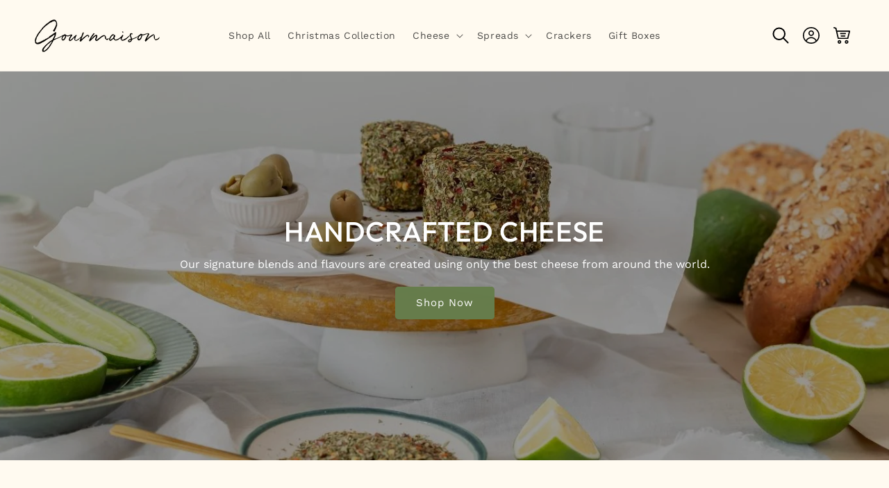

--- FILE ---
content_type: text/html; charset=utf-8
request_url: https://www.gourmaison.in/
body_size: 28563
content:
<!doctype html>
<html class="no-js" lang="en">
  <head>


    <meta charset="utf-8">
    <meta http-equiv="X-UA-Compatible" content="IE=edge">
    <meta name="viewport" content="width=device-width,initial-scale=1">
    <meta name="theme-color" content="">
    <link rel="canonical" href="https://www.gourmaison.in/"><link rel="icon" type="image/png" href="//www.gourmaison.in/cdn/shop/files/Favicon_GM.png?crop=center&height=32&v=1638273560&width=32"><link rel="preconnect" href="https://fonts.shopifycdn.com" crossorigin><title>
      Gourmet selections for every occasion
 &ndash; Gourmaison India</title>

    
      <meta name="description" content="Using only the most carefully sourced natural ingredients, we have created a gourmet selection for every occasion. Our current offering consists of cheeses, spreads and freshly baked crackers. All our products are vegetarian.">
    

    

<meta property="og:site_name" content="Gourmaison India">
<meta property="og:url" content="https://www.gourmaison.in/">
<meta property="og:title" content="Gourmet selections for every occasion">
<meta property="og:type" content="website">
<meta property="og:description" content="Using only the most carefully sourced natural ingredients, we have created a gourmet selection for every occasion. Our current offering consists of cheeses, spreads and freshly baked crackers. All our products are vegetarian."><meta property="og:image" content="http://www.gourmaison.in/cdn/shop/files/gourmaison-logo.png?height=628&pad_color=ffffff&v=1700744356&width=1200">
  <meta property="og:image:secure_url" content="https://www.gourmaison.in/cdn/shop/files/gourmaison-logo.png?height=628&pad_color=ffffff&v=1700744356&width=1200">
  <meta property="og:image:width" content="1200">
  <meta property="og:image:height" content="628"><meta name="twitter:card" content="summary_large_image">
<meta name="twitter:title" content="Gourmet selections for every occasion">
<meta name="twitter:description" content="Using only the most carefully sourced natural ingredients, we have created a gourmet selection for every occasion. Our current offering consists of cheeses, spreads and freshly baked crackers. All our products are vegetarian.">


    <script src="//www.gourmaison.in/cdn/shop/t/7/assets/constants.js?v=58251544750838685771700741931" defer="defer"></script>
    <script src="//www.gourmaison.in/cdn/shop/t/7/assets/pubsub.js?v=158357773527763999511700741932" defer="defer"></script>
    <script src="//www.gourmaison.in/cdn/shop/t/7/assets/global.js?v=40820548392383841591700741931" defer="defer"></script><script src="//www.gourmaison.in/cdn/shop/t/7/assets/animations.js?v=88693664871331136111700741930" defer="defer"></script><script>window.performance && window.performance.mark && window.performance.mark('shopify.content_for_header.start');</script><meta name="facebook-domain-verification" content="9ldwagmmqb60nu70abok53r2s8ktmh">
<meta name="facebook-domain-verification" content="iecnr1rvv5pkjk1rcp6m7ck0swaxcg">
<meta name="google-site-verification" content="t1WbEmqFo4i1JVYrLtFTpuHcO1DwqFgKVp4XKuipdl0">
<meta id="shopify-digital-wallet" name="shopify-digital-wallet" content="/8178368578/digital_wallets/dialog">
<script async="async" src="/checkouts/internal/preloads.js?locale=en-IN"></script>
<script id="shopify-features" type="application/json">{"accessToken":"8e92f095fc69fd83c8374eb3b7a76b1a","betas":["rich-media-storefront-analytics"],"domain":"www.gourmaison.in","predictiveSearch":true,"shopId":8178368578,"locale":"en"}</script>
<script>var Shopify = Shopify || {};
Shopify.shop = "gourmaison-india.myshopify.com";
Shopify.locale = "en";
Shopify.currency = {"active":"INR","rate":"1.0"};
Shopify.country = "IN";
Shopify.theme = {"name":"New Version | VM","id":133860032677,"schema_name":"Dawn","schema_version":"12.0.0","theme_store_id":887,"role":"main"};
Shopify.theme.handle = "null";
Shopify.theme.style = {"id":null,"handle":null};
Shopify.cdnHost = "www.gourmaison.in/cdn";
Shopify.routes = Shopify.routes || {};
Shopify.routes.root = "/";</script>
<script type="module">!function(o){(o.Shopify=o.Shopify||{}).modules=!0}(window);</script>
<script>!function(o){function n(){var o=[];function n(){o.push(Array.prototype.slice.apply(arguments))}return n.q=o,n}var t=o.Shopify=o.Shopify||{};t.loadFeatures=n(),t.autoloadFeatures=n()}(window);</script>
<script id="shop-js-analytics" type="application/json">{"pageType":"index"}</script>
<script defer="defer" async type="module" src="//www.gourmaison.in/cdn/shopifycloud/shop-js/modules/v2/client.init-shop-cart-sync_BN7fPSNr.en.esm.js"></script>
<script defer="defer" async type="module" src="//www.gourmaison.in/cdn/shopifycloud/shop-js/modules/v2/chunk.common_Cbph3Kss.esm.js"></script>
<script defer="defer" async type="module" src="//www.gourmaison.in/cdn/shopifycloud/shop-js/modules/v2/chunk.modal_DKumMAJ1.esm.js"></script>
<script type="module">
  await import("//www.gourmaison.in/cdn/shopifycloud/shop-js/modules/v2/client.init-shop-cart-sync_BN7fPSNr.en.esm.js");
await import("//www.gourmaison.in/cdn/shopifycloud/shop-js/modules/v2/chunk.common_Cbph3Kss.esm.js");
await import("//www.gourmaison.in/cdn/shopifycloud/shop-js/modules/v2/chunk.modal_DKumMAJ1.esm.js");

  window.Shopify.SignInWithShop?.initShopCartSync?.({"fedCMEnabled":true,"windoidEnabled":true});

</script>
<script>(function() {
  var isLoaded = false;
  function asyncLoad() {
    if (isLoaded) return;
    isLoaded = true;
    var urls = ["\/\/www.powr.io\/powr.js?powr-token=gourmaison-india.myshopify.com\u0026external-type=shopify\u0026shop=gourmaison-india.myshopify.com","https:\/\/aivalabs.com\/cta\/?identity=usqpJzckulVVCF18YKkZHexmGdAlHzr9aCXpp8Zg4vUhaWQyT6YKy\u0026shop=gourmaison-india.myshopify.com","https:\/\/restrictshipping.com\/app.js?shop=gourmaison-india.myshopify.com","https:\/\/chimpstatic.com\/mcjs-connected\/js\/users\/104e0261f2136e2c45ad58407\/f5a529bc99892b314b765f2b1.js?shop=gourmaison-india.myshopify.com","https:\/\/cdn.nfcube.com\/instafeed-2cec1dd9865ad30d94a7354b71114714.js?shop=gourmaison-india.myshopify.com","https:\/\/restrictshipping.com\/app.js?v=2025091401\u0026shop=gourmaison-india.myshopify.com"];
    for (var i = 0; i < urls.length; i++) {
      var s = document.createElement('script');
      s.type = 'text/javascript';
      s.async = true;
      s.src = urls[i];
      var x = document.getElementsByTagName('script')[0];
      x.parentNode.insertBefore(s, x);
    }
  };
  if(window.attachEvent) {
    window.attachEvent('onload', asyncLoad);
  } else {
    window.addEventListener('load', asyncLoad, false);
  }
})();</script>
<script id="__st">var __st={"a":8178368578,"offset":-18000,"reqid":"62532a3e-7ff7-400f-9678-18152986659a-1769901635","pageurl":"www.gourmaison.in\/","u":"9c6204403669","p":"home"};</script>
<script>window.ShopifyPaypalV4VisibilityTracking = true;</script>
<script id="captcha-bootstrap">!function(){'use strict';const t='contact',e='account',n='new_comment',o=[[t,t],['blogs',n],['comments',n],[t,'customer']],c=[[e,'customer_login'],[e,'guest_login'],[e,'recover_customer_password'],[e,'create_customer']],r=t=>t.map((([t,e])=>`form[action*='/${t}']:not([data-nocaptcha='true']) input[name='form_type'][value='${e}']`)).join(','),a=t=>()=>t?[...document.querySelectorAll(t)].map((t=>t.form)):[];function s(){const t=[...o],e=r(t);return a(e)}const i='password',u='form_key',d=['recaptcha-v3-token','g-recaptcha-response','h-captcha-response',i],f=()=>{try{return window.sessionStorage}catch{return}},m='__shopify_v',_=t=>t.elements[u];function p(t,e,n=!1){try{const o=window.sessionStorage,c=JSON.parse(o.getItem(e)),{data:r}=function(t){const{data:e,action:n}=t;return t[m]||n?{data:e,action:n}:{data:t,action:n}}(c);for(const[e,n]of Object.entries(r))t.elements[e]&&(t.elements[e].value=n);n&&o.removeItem(e)}catch(o){console.error('form repopulation failed',{error:o})}}const l='form_type',E='cptcha';function T(t){t.dataset[E]=!0}const w=window,h=w.document,L='Shopify',v='ce_forms',y='captcha';let A=!1;((t,e)=>{const n=(g='f06e6c50-85a8-45c8-87d0-21a2b65856fe',I='https://cdn.shopify.com/shopifycloud/storefront-forms-hcaptcha/ce_storefront_forms_captcha_hcaptcha.v1.5.2.iife.js',D={infoText:'Protected by hCaptcha',privacyText:'Privacy',termsText:'Terms'},(t,e,n)=>{const o=w[L][v],c=o.bindForm;if(c)return c(t,g,e,D).then(n);var r;o.q.push([[t,g,e,D],n]),r=I,A||(h.body.append(Object.assign(h.createElement('script'),{id:'captcha-provider',async:!0,src:r})),A=!0)});var g,I,D;w[L]=w[L]||{},w[L][v]=w[L][v]||{},w[L][v].q=[],w[L][y]=w[L][y]||{},w[L][y].protect=function(t,e){n(t,void 0,e),T(t)},Object.freeze(w[L][y]),function(t,e,n,w,h,L){const[v,y,A,g]=function(t,e,n){const i=e?o:[],u=t?c:[],d=[...i,...u],f=r(d),m=r(i),_=r(d.filter((([t,e])=>n.includes(e))));return[a(f),a(m),a(_),s()]}(w,h,L),I=t=>{const e=t.target;return e instanceof HTMLFormElement?e:e&&e.form},D=t=>v().includes(t);t.addEventListener('submit',(t=>{const e=I(t);if(!e)return;const n=D(e)&&!e.dataset.hcaptchaBound&&!e.dataset.recaptchaBound,o=_(e),c=g().includes(e)&&(!o||!o.value);(n||c)&&t.preventDefault(),c&&!n&&(function(t){try{if(!f())return;!function(t){const e=f();if(!e)return;const n=_(t);if(!n)return;const o=n.value;o&&e.removeItem(o)}(t);const e=Array.from(Array(32),(()=>Math.random().toString(36)[2])).join('');!function(t,e){_(t)||t.append(Object.assign(document.createElement('input'),{type:'hidden',name:u})),t.elements[u].value=e}(t,e),function(t,e){const n=f();if(!n)return;const o=[...t.querySelectorAll(`input[type='${i}']`)].map((({name:t})=>t)),c=[...d,...o],r={};for(const[a,s]of new FormData(t).entries())c.includes(a)||(r[a]=s);n.setItem(e,JSON.stringify({[m]:1,action:t.action,data:r}))}(t,e)}catch(e){console.error('failed to persist form',e)}}(e),e.submit())}));const S=(t,e)=>{t&&!t.dataset[E]&&(n(t,e.some((e=>e===t))),T(t))};for(const o of['focusin','change'])t.addEventListener(o,(t=>{const e=I(t);D(e)&&S(e,y())}));const B=e.get('form_key'),M=e.get(l),P=B&&M;t.addEventListener('DOMContentLoaded',(()=>{const t=y();if(P)for(const e of t)e.elements[l].value===M&&p(e,B);[...new Set([...A(),...v().filter((t=>'true'===t.dataset.shopifyCaptcha))])].forEach((e=>S(e,t)))}))}(h,new URLSearchParams(w.location.search),n,t,e,['guest_login'])})(!0,!0)}();</script>
<script integrity="sha256-4kQ18oKyAcykRKYeNunJcIwy7WH5gtpwJnB7kiuLZ1E=" data-source-attribution="shopify.loadfeatures" defer="defer" src="//www.gourmaison.in/cdn/shopifycloud/storefront/assets/storefront/load_feature-a0a9edcb.js" crossorigin="anonymous"></script>
<script data-source-attribution="shopify.dynamic_checkout.dynamic.init">var Shopify=Shopify||{};Shopify.PaymentButton=Shopify.PaymentButton||{isStorefrontPortableWallets:!0,init:function(){window.Shopify.PaymentButton.init=function(){};var t=document.createElement("script");t.src="https://www.gourmaison.in/cdn/shopifycloud/portable-wallets/latest/portable-wallets.en.js",t.type="module",document.head.appendChild(t)}};
</script>
<script data-source-attribution="shopify.dynamic_checkout.buyer_consent">
  function portableWalletsHideBuyerConsent(e){var t=document.getElementById("shopify-buyer-consent"),n=document.getElementById("shopify-subscription-policy-button");t&&n&&(t.classList.add("hidden"),t.setAttribute("aria-hidden","true"),n.removeEventListener("click",e))}function portableWalletsShowBuyerConsent(e){var t=document.getElementById("shopify-buyer-consent"),n=document.getElementById("shopify-subscription-policy-button");t&&n&&(t.classList.remove("hidden"),t.removeAttribute("aria-hidden"),n.addEventListener("click",e))}window.Shopify?.PaymentButton&&(window.Shopify.PaymentButton.hideBuyerConsent=portableWalletsHideBuyerConsent,window.Shopify.PaymentButton.showBuyerConsent=portableWalletsShowBuyerConsent);
</script>
<script>
  function portableWalletsCleanup(e){e&&e.src&&console.error("Failed to load portable wallets script "+e.src);var t=document.querySelectorAll("shopify-accelerated-checkout .shopify-payment-button__skeleton, shopify-accelerated-checkout-cart .wallet-cart-button__skeleton"),e=document.getElementById("shopify-buyer-consent");for(let e=0;e<t.length;e++)t[e].remove();e&&e.remove()}function portableWalletsNotLoadedAsModule(e){e instanceof ErrorEvent&&"string"==typeof e.message&&e.message.includes("import.meta")&&"string"==typeof e.filename&&e.filename.includes("portable-wallets")&&(window.removeEventListener("error",portableWalletsNotLoadedAsModule),window.Shopify.PaymentButton.failedToLoad=e,"loading"===document.readyState?document.addEventListener("DOMContentLoaded",window.Shopify.PaymentButton.init):window.Shopify.PaymentButton.init())}window.addEventListener("error",portableWalletsNotLoadedAsModule);
</script>

<script type="module" src="https://www.gourmaison.in/cdn/shopifycloud/portable-wallets/latest/portable-wallets.en.js" onError="portableWalletsCleanup(this)" crossorigin="anonymous"></script>
<script nomodule>
  document.addEventListener("DOMContentLoaded", portableWalletsCleanup);
</script>

<link id="shopify-accelerated-checkout-styles" rel="stylesheet" media="screen" href="https://www.gourmaison.in/cdn/shopifycloud/portable-wallets/latest/accelerated-checkout-backwards-compat.css" crossorigin="anonymous">
<style id="shopify-accelerated-checkout-cart">
        #shopify-buyer-consent {
  margin-top: 1em;
  display: inline-block;
  width: 100%;
}

#shopify-buyer-consent.hidden {
  display: none;
}

#shopify-subscription-policy-button {
  background: none;
  border: none;
  padding: 0;
  text-decoration: underline;
  font-size: inherit;
  cursor: pointer;
}

#shopify-subscription-policy-button::before {
  box-shadow: none;
}

      </style>
<script id="sections-script" data-sections="header" defer="defer" src="//www.gourmaison.in/cdn/shop/t/7/compiled_assets/scripts.js?v=1347"></script>
<script>window.performance && window.performance.mark && window.performance.mark('shopify.content_for_header.end');</script>


    <style data-shopify>
      @font-face {
  font-family: "Work Sans";
  font-weight: 400;
  font-style: normal;
  font-display: swap;
  src: url("//www.gourmaison.in/cdn/fonts/work_sans/worksans_n4.b7973b3d07d0ace13de1b1bea9c45759cdbe12cf.woff2") format("woff2"),
       url("//www.gourmaison.in/cdn/fonts/work_sans/worksans_n4.cf5ceb1e6d373a9505e637c1aff0a71d0959556d.woff") format("woff");
}

      @font-face {
  font-family: "Work Sans";
  font-weight: 700;
  font-style: normal;
  font-display: swap;
  src: url("//www.gourmaison.in/cdn/fonts/work_sans/worksans_n7.e2cf5bd8f2c7e9d30c030f9ea8eafc69f5a92f7b.woff2") format("woff2"),
       url("//www.gourmaison.in/cdn/fonts/work_sans/worksans_n7.20f1c80359e7f7b4327b81543e1acb5c32cd03cd.woff") format("woff");
}

      @font-face {
  font-family: "Work Sans";
  font-weight: 400;
  font-style: italic;
  font-display: swap;
  src: url("//www.gourmaison.in/cdn/fonts/work_sans/worksans_i4.16ff51e3e71fc1d09ff97b9ff9ccacbeeb384ec4.woff2") format("woff2"),
       url("//www.gourmaison.in/cdn/fonts/work_sans/worksans_i4.ed4a1418cba5b7f04f79e4d5c8a5f1a6bd34f23b.woff") format("woff");
}

      @font-face {
  font-family: "Work Sans";
  font-weight: 700;
  font-style: italic;
  font-display: swap;
  src: url("//www.gourmaison.in/cdn/fonts/work_sans/worksans_i7.7cdba6320b03c03dcaa365743a4e0e729fe97e54.woff2") format("woff2"),
       url("//www.gourmaison.in/cdn/fonts/work_sans/worksans_i7.42a9f4016982495f4c0b0fb3dc64cf8f2d0c3eaa.woff") format("woff");
}

      @font-face {
  font-family: Outfit;
  font-weight: 500;
  font-style: normal;
  font-display: swap;
  src: url("//www.gourmaison.in/cdn/fonts/outfit/outfit_n5.8646f8eed6d6d0a1ac9821ab288cc9621d1e145e.woff2") format("woff2"),
       url("//www.gourmaison.in/cdn/fonts/outfit/outfit_n5.9e3c12421e42661c948a7f5b879e5e0c7d394cd6.woff") format("woff");
}


      
        :root,
        .color-background-1 {
          --color-background: 255,255,255;
        
          --gradient-background: #ffffff;
        

        

        --color-foreground: 18,18,18;
        --color-background-contrast: 191,191,191;
        --color-shadow: 18,18,18;
        --color-button: 18,18,18;
        --color-button-text: 255,255,255;
        --color-secondary-button: 255,255,255;
        --color-secondary-button-text: 18,18,18;
        --color-link: 18,18,18;
        --color-badge-foreground: 18,18,18;
        --color-badge-background: 255,255,255;
        --color-badge-border: 18,18,18;
        --payment-terms-background-color: rgb(255 255 255);
      }
      
        
        .color-background-2 {
          --color-background: 243,243,243;
        
          --gradient-background: #f3f3f3;
        

        

        --color-foreground: 18,18,18;
        --color-background-contrast: 179,179,179;
        --color-shadow: 102,125,76;
        --color-button: 102,125,76;
        --color-button-text: 243,243,243;
        --color-secondary-button: 243,243,243;
        --color-secondary-button-text: 18,18,18;
        --color-link: 18,18,18;
        --color-badge-foreground: 18,18,18;
        --color-badge-background: 243,243,243;
        --color-badge-border: 18,18,18;
        --payment-terms-background-color: rgb(243 243 243);
      }
      
        
        .color-inverse {
          --color-background: 18,18,18;
        
          --gradient-background: #121212;
        

        

        --color-foreground: 255,255,255;
        --color-background-contrast: 146,146,146;
        --color-shadow: 18,18,18;
        --color-button: 255,255,255;
        --color-button-text: 18,18,18;
        --color-secondary-button: 18,18,18;
        --color-secondary-button-text: 255,255,255;
        --color-link: 255,255,255;
        --color-badge-foreground: 255,255,255;
        --color-badge-background: 18,18,18;
        --color-badge-border: 255,255,255;
        --payment-terms-background-color: rgb(18 18 18);
      }
      
        
        .color-accent-1 {
          --color-background: 102,125,76;
        
          --gradient-background: #667d4c;
        

        

        --color-foreground: 255,255,255;
        --color-background-contrast: 37,46,28;
        --color-shadow: 18,18,18;
        --color-button: 255,255,255;
        --color-button-text: 102,125,76;
        --color-secondary-button: 102,125,76;
        --color-secondary-button-text: 255,255,255;
        --color-link: 255,255,255;
        --color-badge-foreground: 255,255,255;
        --color-badge-background: 102,125,76;
        --color-badge-border: 255,255,255;
        --payment-terms-background-color: rgb(102 125 76);
      }
      
        
        .color-accent-2 {
          --color-background: 255,255,255;
        
          --gradient-background: #ffffff;
        

        

        --color-foreground: 255,255,255;
        --color-background-contrast: 191,191,191;
        --color-shadow: 18,18,18;
        --color-button: 102,125,76;
        --color-button-text: 255,255,255;
        --color-secondary-button: 255,255,255;
        --color-secondary-button-text: 255,255,255;
        --color-link: 255,255,255;
        --color-badge-foreground: 255,255,255;
        --color-badge-background: 255,255,255;
        --color-badge-border: 255,255,255;
        --payment-terms-background-color: rgb(255 255 255);
      }
      
        
        .color-scheme-afb01b1f-78c3-4a8d-826c-fd18d452b2a0 {
          --color-background: 255,250,240;
        
          --gradient-background: #fffaf0;
        

        

        --color-foreground: 18,18,18;
        --color-background-contrast: 255,207,113;
        --color-shadow: 18,18,18;
        --color-button: 102,125,76;
        --color-button-text: 255,255,255;
        --color-secondary-button: 255,250,240;
        --color-secondary-button-text: 102,125,76;
        --color-link: 102,125,76;
        --color-badge-foreground: 18,18,18;
        --color-badge-background: 255,250,240;
        --color-badge-border: 18,18,18;
        --payment-terms-background-color: rgb(255 250 240);
      }
      

      body, .color-background-1, .color-background-2, .color-inverse, .color-accent-1, .color-accent-2, .color-scheme-afb01b1f-78c3-4a8d-826c-fd18d452b2a0 {
        color: rgba(var(--color-foreground), 0.75);
        background-color: rgb(var(--color-background));
      }

      :root {
        --font-body-family: "Work Sans", sans-serif;
        --font-body-style: normal;
        --font-body-weight: 400;
        --font-body-weight-bold: 700;

        --font-heading-family: Outfit, sans-serif;
        --font-heading-style: normal;
        --font-heading-weight: 500;

        --font-body-scale: 1.0;
        --font-heading-scale: 1.0;

        --media-padding: px;
        --media-border-opacity: 0.05;
        --media-border-width: 1px;
        --media-radius: 0px;
        --media-shadow-opacity: 0.0;
        --media-shadow-horizontal-offset: 0px;
        --media-shadow-vertical-offset: 0px;
        --media-shadow-blur-radius: 0px;
        --media-shadow-visible: 0;

        --page-width: 160rem;
        --page-width-margin: 0rem;

        --product-card-image-padding: 0.0rem;
        --product-card-corner-radius: 0.0rem;
        --product-card-text-alignment: left;
        --product-card-border-width: 0.0rem;
        --product-card-border-opacity: 0.0;
        --product-card-shadow-opacity: 0.1;
        --product-card-shadow-visible: 1;
        --product-card-shadow-horizontal-offset: 0.0rem;
        --product-card-shadow-vertical-offset: 0.0rem;
        --product-card-shadow-blur-radius: 0.0rem;

        --collection-card-image-padding: 0.0rem;
        --collection-card-corner-radius: 0.0rem;
        --collection-card-text-alignment: left;
        --collection-card-border-width: 0.0rem;
        --collection-card-border-opacity: 0.0;
        --collection-card-shadow-opacity: 0.1;
        --collection-card-shadow-visible: 1;
        --collection-card-shadow-horizontal-offset: 0.0rem;
        --collection-card-shadow-vertical-offset: 0.0rem;
        --collection-card-shadow-blur-radius: 0.0rem;

        --blog-card-image-padding: 0.0rem;
        --blog-card-corner-radius: 0.0rem;
        --blog-card-text-alignment: left;
        --blog-card-border-width: 0.0rem;
        --blog-card-border-opacity: 0.0;
        --blog-card-shadow-opacity: 0.1;
        --blog-card-shadow-visible: 1;
        --blog-card-shadow-horizontal-offset: 0.0rem;
        --blog-card-shadow-vertical-offset: 0.0rem;
        --blog-card-shadow-blur-radius: 0.0rem;

        --badge-corner-radius: 4.0rem;

        --popup-border-width: 1px;
        --popup-border-opacity: 0.1;
        --popup-corner-radius: 0px;
        --popup-shadow-opacity: 0.0;
        --popup-shadow-horizontal-offset: 0px;
        --popup-shadow-vertical-offset: 0px;
        --popup-shadow-blur-radius: 0px;

        --drawer-border-width: 1px;
        --drawer-border-opacity: 0.1;
        --drawer-shadow-opacity: 0.0;
        --drawer-shadow-horizontal-offset: 0px;
        --drawer-shadow-vertical-offset: 0px;
        --drawer-shadow-blur-radius: 0px;

        --spacing-sections-desktop: 0px;
        --spacing-sections-mobile: 0px;

        --grid-desktop-vertical-spacing: 8px;
        --grid-desktop-horizontal-spacing: 8px;
        --grid-mobile-vertical-spacing: 4px;
        --grid-mobile-horizontal-spacing: 4px;

        --text-boxes-border-opacity: 0.0;
        --text-boxes-border-width: 0px;
        --text-boxes-radius: 0px;
        --text-boxes-shadow-opacity: 0.0;
        --text-boxes-shadow-visible: 0;
        --text-boxes-shadow-horizontal-offset: 0px;
        --text-boxes-shadow-vertical-offset: 0px;
        --text-boxes-shadow-blur-radius: 0px;

        --buttons-radius: 4px;
        --buttons-radius-outset: 5px;
        --buttons-border-width: 1px;
        --buttons-border-opacity: 1.0;
        --buttons-shadow-opacity: 0.0;
        --buttons-shadow-visible: 0;
        --buttons-shadow-horizontal-offset: 0px;
        --buttons-shadow-vertical-offset: 0px;
        --buttons-shadow-blur-radius: 0px;
        --buttons-border-offset: 0.3px;

        --inputs-radius: 0px;
        --inputs-border-width: 1px;
        --inputs-border-opacity: 0.55;
        --inputs-shadow-opacity: 0.0;
        --inputs-shadow-horizontal-offset: 0px;
        --inputs-margin-offset: 0px;
        --inputs-shadow-vertical-offset: 0px;
        --inputs-shadow-blur-radius: 0px;
        --inputs-radius-outset: 0px;

        --variant-pills-radius: 40px;
        --variant-pills-border-width: 1px;
        --variant-pills-border-opacity: 0.55;
        --variant-pills-shadow-opacity: 0.0;
        --variant-pills-shadow-horizontal-offset: 0px;
        --variant-pills-shadow-vertical-offset: 0px;
        --variant-pills-shadow-blur-radius: 0px;
      }

      *,
      *::before,
      *::after {
        box-sizing: inherit;
      }

      html {
        box-sizing: border-box;
        font-size: calc(var(--font-body-scale) * 62.5%);
        height: 100%;
      }

      body {
        display: grid;
        grid-template-rows: auto auto 1fr auto;
        grid-template-columns: 100%;
        min-height: 100%;
        margin: 0;
        font-size: 1.5rem;
        letter-spacing: 0.06rem;
        line-height: calc(1 + 0.8 / var(--font-body-scale));
        font-family: var(--font-body-family);
        font-style: var(--font-body-style);
        font-weight: var(--font-body-weight);
      }

      @media screen and (min-width: 750px) {
        body {
          font-size: 1.6rem;
        }
      }
    </style>

    <link href="//www.gourmaison.in/cdn/shop/t/7/assets/base.css?v=9160045771644053411701256015" rel="stylesheet" type="text/css" media="all" />
    <link href="//www.gourmaison.in/cdn/shop/t/7/assets/vm-custom.css?v=87509612064173642561703828621" rel="stylesheet" type="text/css" media="all" />
<link rel="preload" as="font" href="//www.gourmaison.in/cdn/fonts/work_sans/worksans_n4.b7973b3d07d0ace13de1b1bea9c45759cdbe12cf.woff2" type="font/woff2" crossorigin><link rel="preload" as="font" href="//www.gourmaison.in/cdn/fonts/outfit/outfit_n5.8646f8eed6d6d0a1ac9821ab288cc9621d1e145e.woff2" type="font/woff2" crossorigin><link
        rel="stylesheet"
        href="//www.gourmaison.in/cdn/shop/t/7/assets/component-predictive-search.css?v=118923337488134913561700741931"
        media="print"
        onload="this.media='all'"
      ><script>
      document.documentElement.className = document.documentElement.className.replace('no-js', 'js');
      if (Shopify.designMode) {
        document.documentElement.classList.add('shopify-design-mode');
      }
    </script>
    
  <!-- BEGIN app block: shopify://apps/delivery-pickup-edp/blocks/otd-block/f1383932-76e6-410b-b861-75ee80486672 --><script type="text/javascript" async src="https://otd.appsonrent.com/on-time-delivery/assets/js/on-time-delivery.js"></script>
  <!-- END app block --><link href="https://monorail-edge.shopifysvc.com" rel="dns-prefetch">
<script>(function(){if ("sendBeacon" in navigator && "performance" in window) {try {var session_token_from_headers = performance.getEntriesByType('navigation')[0].serverTiming.find(x => x.name == '_s').description;} catch {var session_token_from_headers = undefined;}var session_cookie_matches = document.cookie.match(/_shopify_s=([^;]*)/);var session_token_from_cookie = session_cookie_matches && session_cookie_matches.length === 2 ? session_cookie_matches[1] : "";var session_token = session_token_from_headers || session_token_from_cookie || "";function handle_abandonment_event(e) {var entries = performance.getEntries().filter(function(entry) {return /monorail-edge.shopifysvc.com/.test(entry.name);});if (!window.abandonment_tracked && entries.length === 0) {window.abandonment_tracked = true;var currentMs = Date.now();var navigation_start = performance.timing.navigationStart;var payload = {shop_id: 8178368578,url: window.location.href,navigation_start,duration: currentMs - navigation_start,session_token,page_type: "index"};window.navigator.sendBeacon("https://monorail-edge.shopifysvc.com/v1/produce", JSON.stringify({schema_id: "online_store_buyer_site_abandonment/1.1",payload: payload,metadata: {event_created_at_ms: currentMs,event_sent_at_ms: currentMs}}));}}window.addEventListener('pagehide', handle_abandonment_event);}}());</script>
<script id="web-pixels-manager-setup">(function e(e,d,r,n,o){if(void 0===o&&(o={}),!Boolean(null===(a=null===(i=window.Shopify)||void 0===i?void 0:i.analytics)||void 0===a?void 0:a.replayQueue)){var i,a;window.Shopify=window.Shopify||{};var t=window.Shopify;t.analytics=t.analytics||{};var s=t.analytics;s.replayQueue=[],s.publish=function(e,d,r){return s.replayQueue.push([e,d,r]),!0};try{self.performance.mark("wpm:start")}catch(e){}var l=function(){var e={modern:/Edge?\/(1{2}[4-9]|1[2-9]\d|[2-9]\d{2}|\d{4,})\.\d+(\.\d+|)|Firefox\/(1{2}[4-9]|1[2-9]\d|[2-9]\d{2}|\d{4,})\.\d+(\.\d+|)|Chrom(ium|e)\/(9{2}|\d{3,})\.\d+(\.\d+|)|(Maci|X1{2}).+ Version\/(15\.\d+|(1[6-9]|[2-9]\d|\d{3,})\.\d+)([,.]\d+|)( \(\w+\)|)( Mobile\/\w+|) Safari\/|Chrome.+OPR\/(9{2}|\d{3,})\.\d+\.\d+|(CPU[ +]OS|iPhone[ +]OS|CPU[ +]iPhone|CPU IPhone OS|CPU iPad OS)[ +]+(15[._]\d+|(1[6-9]|[2-9]\d|\d{3,})[._]\d+)([._]\d+|)|Android:?[ /-](13[3-9]|1[4-9]\d|[2-9]\d{2}|\d{4,})(\.\d+|)(\.\d+|)|Android.+Firefox\/(13[5-9]|1[4-9]\d|[2-9]\d{2}|\d{4,})\.\d+(\.\d+|)|Android.+Chrom(ium|e)\/(13[3-9]|1[4-9]\d|[2-9]\d{2}|\d{4,})\.\d+(\.\d+|)|SamsungBrowser\/([2-9]\d|\d{3,})\.\d+/,legacy:/Edge?\/(1[6-9]|[2-9]\d|\d{3,})\.\d+(\.\d+|)|Firefox\/(5[4-9]|[6-9]\d|\d{3,})\.\d+(\.\d+|)|Chrom(ium|e)\/(5[1-9]|[6-9]\d|\d{3,})\.\d+(\.\d+|)([\d.]+$|.*Safari\/(?![\d.]+ Edge\/[\d.]+$))|(Maci|X1{2}).+ Version\/(10\.\d+|(1[1-9]|[2-9]\d|\d{3,})\.\d+)([,.]\d+|)( \(\w+\)|)( Mobile\/\w+|) Safari\/|Chrome.+OPR\/(3[89]|[4-9]\d|\d{3,})\.\d+\.\d+|(CPU[ +]OS|iPhone[ +]OS|CPU[ +]iPhone|CPU IPhone OS|CPU iPad OS)[ +]+(10[._]\d+|(1[1-9]|[2-9]\d|\d{3,})[._]\d+)([._]\d+|)|Android:?[ /-](13[3-9]|1[4-9]\d|[2-9]\d{2}|\d{4,})(\.\d+|)(\.\d+|)|Mobile Safari.+OPR\/([89]\d|\d{3,})\.\d+\.\d+|Android.+Firefox\/(13[5-9]|1[4-9]\d|[2-9]\d{2}|\d{4,})\.\d+(\.\d+|)|Android.+Chrom(ium|e)\/(13[3-9]|1[4-9]\d|[2-9]\d{2}|\d{4,})\.\d+(\.\d+|)|Android.+(UC? ?Browser|UCWEB|U3)[ /]?(15\.([5-9]|\d{2,})|(1[6-9]|[2-9]\d|\d{3,})\.\d+)\.\d+|SamsungBrowser\/(5\.\d+|([6-9]|\d{2,})\.\d+)|Android.+MQ{2}Browser\/(14(\.(9|\d{2,})|)|(1[5-9]|[2-9]\d|\d{3,})(\.\d+|))(\.\d+|)|K[Aa][Ii]OS\/(3\.\d+|([4-9]|\d{2,})\.\d+)(\.\d+|)/},d=e.modern,r=e.legacy,n=navigator.userAgent;return n.match(d)?"modern":n.match(r)?"legacy":"unknown"}(),u="modern"===l?"modern":"legacy",c=(null!=n?n:{modern:"",legacy:""})[u],f=function(e){return[e.baseUrl,"/wpm","/b",e.hashVersion,"modern"===e.buildTarget?"m":"l",".js"].join("")}({baseUrl:d,hashVersion:r,buildTarget:u}),m=function(e){var d=e.version,r=e.bundleTarget,n=e.surface,o=e.pageUrl,i=e.monorailEndpoint;return{emit:function(e){var a=e.status,t=e.errorMsg,s=(new Date).getTime(),l=JSON.stringify({metadata:{event_sent_at_ms:s},events:[{schema_id:"web_pixels_manager_load/3.1",payload:{version:d,bundle_target:r,page_url:o,status:a,surface:n,error_msg:t},metadata:{event_created_at_ms:s}}]});if(!i)return console&&console.warn&&console.warn("[Web Pixels Manager] No Monorail endpoint provided, skipping logging."),!1;try{return self.navigator.sendBeacon.bind(self.navigator)(i,l)}catch(e){}var u=new XMLHttpRequest;try{return u.open("POST",i,!0),u.setRequestHeader("Content-Type","text/plain"),u.send(l),!0}catch(e){return console&&console.warn&&console.warn("[Web Pixels Manager] Got an unhandled error while logging to Monorail."),!1}}}}({version:r,bundleTarget:l,surface:e.surface,pageUrl:self.location.href,monorailEndpoint:e.monorailEndpoint});try{o.browserTarget=l,function(e){var d=e.src,r=e.async,n=void 0===r||r,o=e.onload,i=e.onerror,a=e.sri,t=e.scriptDataAttributes,s=void 0===t?{}:t,l=document.createElement("script"),u=document.querySelector("head"),c=document.querySelector("body");if(l.async=n,l.src=d,a&&(l.integrity=a,l.crossOrigin="anonymous"),s)for(var f in s)if(Object.prototype.hasOwnProperty.call(s,f))try{l.dataset[f]=s[f]}catch(e){}if(o&&l.addEventListener("load",o),i&&l.addEventListener("error",i),u)u.appendChild(l);else{if(!c)throw new Error("Did not find a head or body element to append the script");c.appendChild(l)}}({src:f,async:!0,onload:function(){if(!function(){var e,d;return Boolean(null===(d=null===(e=window.Shopify)||void 0===e?void 0:e.analytics)||void 0===d?void 0:d.initialized)}()){var d=window.webPixelsManager.init(e)||void 0;if(d){var r=window.Shopify.analytics;r.replayQueue.forEach((function(e){var r=e[0],n=e[1],o=e[2];d.publishCustomEvent(r,n,o)})),r.replayQueue=[],r.publish=d.publishCustomEvent,r.visitor=d.visitor,r.initialized=!0}}},onerror:function(){return m.emit({status:"failed",errorMsg:"".concat(f," has failed to load")})},sri:function(e){var d=/^sha384-[A-Za-z0-9+/=]+$/;return"string"==typeof e&&d.test(e)}(c)?c:"",scriptDataAttributes:o}),m.emit({status:"loading"})}catch(e){m.emit({status:"failed",errorMsg:(null==e?void 0:e.message)||"Unknown error"})}}})({shopId: 8178368578,storefrontBaseUrl: "https://www.gourmaison.in",extensionsBaseUrl: "https://extensions.shopifycdn.com/cdn/shopifycloud/web-pixels-manager",monorailEndpoint: "https://monorail-edge.shopifysvc.com/unstable/produce_batch",surface: "storefront-renderer",enabledBetaFlags: ["2dca8a86"],webPixelsConfigList: [{"id":"680591525","configuration":"{\"config\":\"{\\\"pixel_id\\\":\\\"GT-TQTVSHZ\\\",\\\"target_country\\\":\\\"IN\\\",\\\"gtag_events\\\":[{\\\"type\\\":\\\"purchase\\\",\\\"action_label\\\":\\\"MC-2CT608TQ8T\\\"},{\\\"type\\\":\\\"page_view\\\",\\\"action_label\\\":\\\"MC-2CT608TQ8T\\\"},{\\\"type\\\":\\\"view_item\\\",\\\"action_label\\\":\\\"MC-2CT608TQ8T\\\"}],\\\"enable_monitoring_mode\\\":false}\"}","eventPayloadVersion":"v1","runtimeContext":"OPEN","scriptVersion":"b2a88bafab3e21179ed38636efcd8a93","type":"APP","apiClientId":1780363,"privacyPurposes":[],"dataSharingAdjustments":{"protectedCustomerApprovalScopes":["read_customer_address","read_customer_email","read_customer_name","read_customer_personal_data","read_customer_phone"]}},{"id":"212009125","configuration":"{\"pixel_id\":\"497219247353484\",\"pixel_type\":\"facebook_pixel\",\"metaapp_system_user_token\":\"-\"}","eventPayloadVersion":"v1","runtimeContext":"OPEN","scriptVersion":"ca16bc87fe92b6042fbaa3acc2fbdaa6","type":"APP","apiClientId":2329312,"privacyPurposes":["ANALYTICS","MARKETING","SALE_OF_DATA"],"dataSharingAdjustments":{"protectedCustomerApprovalScopes":["read_customer_address","read_customer_email","read_customer_name","read_customer_personal_data","read_customer_phone"]}},{"id":"110919845","eventPayloadVersion":"v1","runtimeContext":"LAX","scriptVersion":"1","type":"CUSTOM","privacyPurposes":["ANALYTICS"],"name":"Google Analytics tag (migrated)"},{"id":"shopify-app-pixel","configuration":"{}","eventPayloadVersion":"v1","runtimeContext":"STRICT","scriptVersion":"0450","apiClientId":"shopify-pixel","type":"APP","privacyPurposes":["ANALYTICS","MARKETING"]},{"id":"shopify-custom-pixel","eventPayloadVersion":"v1","runtimeContext":"LAX","scriptVersion":"0450","apiClientId":"shopify-pixel","type":"CUSTOM","privacyPurposes":["ANALYTICS","MARKETING"]}],isMerchantRequest: false,initData: {"shop":{"name":"Gourmaison India","paymentSettings":{"currencyCode":"INR"},"myshopifyDomain":"gourmaison-india.myshopify.com","countryCode":"IN","storefrontUrl":"https:\/\/www.gourmaison.in"},"customer":null,"cart":null,"checkout":null,"productVariants":[],"purchasingCompany":null},},"https://www.gourmaison.in/cdn","1d2a099fw23dfb22ep557258f5m7a2edbae",{"modern":"","legacy":""},{"shopId":"8178368578","storefrontBaseUrl":"https:\/\/www.gourmaison.in","extensionBaseUrl":"https:\/\/extensions.shopifycdn.com\/cdn\/shopifycloud\/web-pixels-manager","surface":"storefront-renderer","enabledBetaFlags":"[\"2dca8a86\"]","isMerchantRequest":"false","hashVersion":"1d2a099fw23dfb22ep557258f5m7a2edbae","publish":"custom","events":"[[\"page_viewed\",{}]]"});</script><script>
  window.ShopifyAnalytics = window.ShopifyAnalytics || {};
  window.ShopifyAnalytics.meta = window.ShopifyAnalytics.meta || {};
  window.ShopifyAnalytics.meta.currency = 'INR';
  var meta = {"page":{"pageType":"home","requestId":"62532a3e-7ff7-400f-9678-18152986659a-1769901635"}};
  for (var attr in meta) {
    window.ShopifyAnalytics.meta[attr] = meta[attr];
  }
</script>
<script class="analytics">
  (function () {
    var customDocumentWrite = function(content) {
      var jquery = null;

      if (window.jQuery) {
        jquery = window.jQuery;
      } else if (window.Checkout && window.Checkout.$) {
        jquery = window.Checkout.$;
      }

      if (jquery) {
        jquery('body').append(content);
      }
    };

    var hasLoggedConversion = function(token) {
      if (token) {
        return document.cookie.indexOf('loggedConversion=' + token) !== -1;
      }
      return false;
    }

    var setCookieIfConversion = function(token) {
      if (token) {
        var twoMonthsFromNow = new Date(Date.now());
        twoMonthsFromNow.setMonth(twoMonthsFromNow.getMonth() + 2);

        document.cookie = 'loggedConversion=' + token + '; expires=' + twoMonthsFromNow;
      }
    }

    var trekkie = window.ShopifyAnalytics.lib = window.trekkie = window.trekkie || [];
    if (trekkie.integrations) {
      return;
    }
    trekkie.methods = [
      'identify',
      'page',
      'ready',
      'track',
      'trackForm',
      'trackLink'
    ];
    trekkie.factory = function(method) {
      return function() {
        var args = Array.prototype.slice.call(arguments);
        args.unshift(method);
        trekkie.push(args);
        return trekkie;
      };
    };
    for (var i = 0; i < trekkie.methods.length; i++) {
      var key = trekkie.methods[i];
      trekkie[key] = trekkie.factory(key);
    }
    trekkie.load = function(config) {
      trekkie.config = config || {};
      trekkie.config.initialDocumentCookie = document.cookie;
      var first = document.getElementsByTagName('script')[0];
      var script = document.createElement('script');
      script.type = 'text/javascript';
      script.onerror = function(e) {
        var scriptFallback = document.createElement('script');
        scriptFallback.type = 'text/javascript';
        scriptFallback.onerror = function(error) {
                var Monorail = {
      produce: function produce(monorailDomain, schemaId, payload) {
        var currentMs = new Date().getTime();
        var event = {
          schema_id: schemaId,
          payload: payload,
          metadata: {
            event_created_at_ms: currentMs,
            event_sent_at_ms: currentMs
          }
        };
        return Monorail.sendRequest("https://" + monorailDomain + "/v1/produce", JSON.stringify(event));
      },
      sendRequest: function sendRequest(endpointUrl, payload) {
        // Try the sendBeacon API
        if (window && window.navigator && typeof window.navigator.sendBeacon === 'function' && typeof window.Blob === 'function' && !Monorail.isIos12()) {
          var blobData = new window.Blob([payload], {
            type: 'text/plain'
          });

          if (window.navigator.sendBeacon(endpointUrl, blobData)) {
            return true;
          } // sendBeacon was not successful

        } // XHR beacon

        var xhr = new XMLHttpRequest();

        try {
          xhr.open('POST', endpointUrl);
          xhr.setRequestHeader('Content-Type', 'text/plain');
          xhr.send(payload);
        } catch (e) {
          console.log(e);
        }

        return false;
      },
      isIos12: function isIos12() {
        return window.navigator.userAgent.lastIndexOf('iPhone; CPU iPhone OS 12_') !== -1 || window.navigator.userAgent.lastIndexOf('iPad; CPU OS 12_') !== -1;
      }
    };
    Monorail.produce('monorail-edge.shopifysvc.com',
      'trekkie_storefront_load_errors/1.1',
      {shop_id: 8178368578,
      theme_id: 133860032677,
      app_name: "storefront",
      context_url: window.location.href,
      source_url: "//www.gourmaison.in/cdn/s/trekkie.storefront.c59ea00e0474b293ae6629561379568a2d7c4bba.min.js"});

        };
        scriptFallback.async = true;
        scriptFallback.src = '//www.gourmaison.in/cdn/s/trekkie.storefront.c59ea00e0474b293ae6629561379568a2d7c4bba.min.js';
        first.parentNode.insertBefore(scriptFallback, first);
      };
      script.async = true;
      script.src = '//www.gourmaison.in/cdn/s/trekkie.storefront.c59ea00e0474b293ae6629561379568a2d7c4bba.min.js';
      first.parentNode.insertBefore(script, first);
    };
    trekkie.load(
      {"Trekkie":{"appName":"storefront","development":false,"defaultAttributes":{"shopId":8178368578,"isMerchantRequest":null,"themeId":133860032677,"themeCityHash":"3250509968042363074","contentLanguage":"en","currency":"INR","eventMetadataId":"a97c5331-ae55-424e-8cbc-faeae259c5ef"},"isServerSideCookieWritingEnabled":true,"monorailRegion":"shop_domain","enabledBetaFlags":["65f19447","b5387b81"]},"Session Attribution":{},"S2S":{"facebookCapiEnabled":true,"source":"trekkie-storefront-renderer","apiClientId":580111}}
    );

    var loaded = false;
    trekkie.ready(function() {
      if (loaded) return;
      loaded = true;

      window.ShopifyAnalytics.lib = window.trekkie;

      var originalDocumentWrite = document.write;
      document.write = customDocumentWrite;
      try { window.ShopifyAnalytics.merchantGoogleAnalytics.call(this); } catch(error) {};
      document.write = originalDocumentWrite;

      window.ShopifyAnalytics.lib.page(null,{"pageType":"home","requestId":"62532a3e-7ff7-400f-9678-18152986659a-1769901635","shopifyEmitted":true});

      var match = window.location.pathname.match(/checkouts\/(.+)\/(thank_you|post_purchase)/)
      var token = match? match[1]: undefined;
      if (!hasLoggedConversion(token)) {
        setCookieIfConversion(token);
        
      }
    });


        var eventsListenerScript = document.createElement('script');
        eventsListenerScript.async = true;
        eventsListenerScript.src = "//www.gourmaison.in/cdn/shopifycloud/storefront/assets/shop_events_listener-3da45d37.js";
        document.getElementsByTagName('head')[0].appendChild(eventsListenerScript);

})();</script>
  <script>
  if (!window.ga || (window.ga && typeof window.ga !== 'function')) {
    window.ga = function ga() {
      (window.ga.q = window.ga.q || []).push(arguments);
      if (window.Shopify && window.Shopify.analytics && typeof window.Shopify.analytics.publish === 'function') {
        window.Shopify.analytics.publish("ga_stub_called", {}, {sendTo: "google_osp_migration"});
      }
      console.error("Shopify's Google Analytics stub called with:", Array.from(arguments), "\nSee https://help.shopify.com/manual/promoting-marketing/pixels/pixel-migration#google for more information.");
    };
    if (window.Shopify && window.Shopify.analytics && typeof window.Shopify.analytics.publish === 'function') {
      window.Shopify.analytics.publish("ga_stub_initialized", {}, {sendTo: "google_osp_migration"});
    }
  }
</script>
<script
  defer
  src="https://www.gourmaison.in/cdn/shopifycloud/perf-kit/shopify-perf-kit-3.1.0.min.js"
  data-application="storefront-renderer"
  data-shop-id="8178368578"
  data-render-region="gcp-us-central1"
  data-page-type="index"
  data-theme-instance-id="133860032677"
  data-theme-name="Dawn"
  data-theme-version="12.0.0"
  data-monorail-region="shop_domain"
  data-resource-timing-sampling-rate="10"
  data-shs="true"
  data-shs-beacon="true"
  data-shs-export-with-fetch="true"
  data-shs-logs-sample-rate="1"
  data-shs-beacon-endpoint="https://www.gourmaison.in/api/collect"
></script>
</head>

  <body class="gradient animate--hover-default">
    <a class="skip-to-content-link button visually-hidden" href="#MainContent">
      Skip to content
    </a><!-- BEGIN sections: header-group -->
<div id="shopify-section-sections--16356810457253__header" class="shopify-section shopify-section-group-header-group section-header"><link rel="stylesheet" href="//www.gourmaison.in/cdn/shop/t/7/assets/component-list-menu.css?v=151968516119678728991700741931" media="print" onload="this.media='all'">
<link rel="stylesheet" href="//www.gourmaison.in/cdn/shop/t/7/assets/component-search.css?v=165164710990765432851700741931" media="print" onload="this.media='all'">
<link rel="stylesheet" href="//www.gourmaison.in/cdn/shop/t/7/assets/component-menu-drawer.css?v=31331429079022630271700741931" media="print" onload="this.media='all'">
<link rel="stylesheet" href="//www.gourmaison.in/cdn/shop/t/7/assets/component-cart-notification.css?v=54116361853792938221700741931" media="print" onload="this.media='all'">
<link rel="stylesheet" href="//www.gourmaison.in/cdn/shop/t/7/assets/component-cart-items.css?v=145340746371385151771700741931" media="print" onload="this.media='all'"><link rel="stylesheet" href="//www.gourmaison.in/cdn/shop/t/7/assets/component-price.css?v=70172745017360139101700741931" media="print" onload="this.media='all'"><noscript><link href="//www.gourmaison.in/cdn/shop/t/7/assets/component-list-menu.css?v=151968516119678728991700741931" rel="stylesheet" type="text/css" media="all" /></noscript>
<noscript><link href="//www.gourmaison.in/cdn/shop/t/7/assets/component-search.css?v=165164710990765432851700741931" rel="stylesheet" type="text/css" media="all" /></noscript>
<noscript><link href="//www.gourmaison.in/cdn/shop/t/7/assets/component-menu-drawer.css?v=31331429079022630271700741931" rel="stylesheet" type="text/css" media="all" /></noscript>
<noscript><link href="//www.gourmaison.in/cdn/shop/t/7/assets/component-cart-notification.css?v=54116361853792938221700741931" rel="stylesheet" type="text/css" media="all" /></noscript>
<noscript><link href="//www.gourmaison.in/cdn/shop/t/7/assets/component-cart-items.css?v=145340746371385151771700741931" rel="stylesheet" type="text/css" media="all" /></noscript>

<style>
  header-drawer {
    justify-self: start;
    margin-left: -1.2rem;
  }@media screen and (min-width: 990px) {
      header-drawer {
        display: none;
      }
    }.menu-drawer-container {
    display: flex;
  }

  .list-menu {
    list-style: none;
    padding: 0;
    margin: 0;
  }

  .list-menu--inline {
    display: inline-flex;
    flex-wrap: wrap;
  }

  summary.list-menu__item {
    padding-right: 2.7rem;
  }

  .list-menu__item {
    display: flex;
    align-items: center;
    line-height: calc(1 + 0.3 / var(--font-body-scale));
  }

  .list-menu__item--link {
    text-decoration: none;
    padding-bottom: 1rem;
    padding-top: 1rem;
    line-height: calc(1 + 0.8 / var(--font-body-scale));
  }

  @media screen and (min-width: 750px) {
    .list-menu__item--link {
      padding-bottom: 0.5rem;
      padding-top: 0.5rem;
    }
  }
</style><style data-shopify>.header {
    padding: 10px 3rem 10px 3rem;
  }

  .section-header {
    position: sticky; /* This is for fixing a Safari z-index issue. PR #2147 */
    margin-bottom: 0px;
  }

  @media screen and (min-width: 750px) {
    .section-header {
      margin-bottom: 0px;
    }
  }

  @media screen and (min-width: 990px) {
    .header {
      padding-top: 20px;
      padding-bottom: 20px;
    }
  }</style><script src="//www.gourmaison.in/cdn/shop/t/7/assets/details-disclosure.js?v=13653116266235556501700741931" defer="defer"></script>
<script src="//www.gourmaison.in/cdn/shop/t/7/assets/details-modal.js?v=25581673532751508451700741931" defer="defer"></script>
<script src="//www.gourmaison.in/cdn/shop/t/7/assets/cart-notification.js?v=133508293167896966491700741930" defer="defer"></script>
<script src="//www.gourmaison.in/cdn/shop/t/7/assets/search-form.js?v=133129549252120666541700741932" defer="defer"></script><svg xmlns="http://www.w3.org/2000/svg" class="hidden">
  <symbol id="icon-search" viewbox="0 0 18 19" fill="none">
    <path fill-rule="evenodd" clip-rule="evenodd" d="M11.03 11.68A5.784 5.784 0 112.85 3.5a5.784 5.784 0 018.18 8.18zm.26 1.12a6.78 6.78 0 11.72-.7l5.4 5.4a.5.5 0 11-.71.7l-5.41-5.4z" fill="currentColor"/>
  </symbol>

  <symbol id="icon-reset" class="icon icon-close"  fill="none" viewBox="0 0 18 18" stroke="currentColor">
    <circle r="8.5" cy="9" cx="9" stroke-opacity="0.2"/>
    <path d="M6.82972 6.82915L1.17193 1.17097" stroke-linecap="round" stroke-linejoin="round" transform="translate(5 5)"/>
    <path d="M1.22896 6.88502L6.77288 1.11523" stroke-linecap="round" stroke-linejoin="round" transform="translate(5 5)"/>
  </symbol>

  <symbol id="icon-close" class="icon icon-close" fill="none" viewBox="0 0 18 17">
    <path d="M.865 15.978a.5.5 0 00.707.707l7.433-7.431 7.579 7.282a.501.501 0 00.846-.37.5.5 0 00-.153-.351L9.712 8.546l7.417-7.416a.5.5 0 10-.707-.708L8.991 7.853 1.413.573a.5.5 0 10-.693.72l7.563 7.268-7.418 7.417z" fill="currentColor">
  </symbol>
</svg><sticky-header data-sticky-type="on-scroll-up" class="header-wrapper color-scheme-afb01b1f-78c3-4a8d-826c-fd18d452b2a0 gradient header-wrapper--border-bottom"><header class="header header--middle-left header--mobile-center page-width header--has-menu header--has-social header--has-account">

<header-drawer data-breakpoint="tablet">
  <details id="Details-menu-drawer-container" class="menu-drawer-container">
    <summary
      class="header__icon header__icon--menu header__icon--summary link focus-inset"
      aria-label="Menu"
    >
      <span>
        <svg
  xmlns="http://www.w3.org/2000/svg"
  aria-hidden="true"
  focusable="false"
  class="icon icon-hamburger"
  fill="none"
  viewBox="0 0 18 16"
>
  <path d="M1 .5a.5.5 0 100 1h15.71a.5.5 0 000-1H1zM.5 8a.5.5 0 01.5-.5h15.71a.5.5 0 010 1H1A.5.5 0 01.5 8zm0 7a.5.5 0 01.5-.5h15.71a.5.5 0 010 1H1a.5.5 0 01-.5-.5z" fill="currentColor">
</svg>

        <svg
  xmlns="http://www.w3.org/2000/svg"
  aria-hidden="true"
  focusable="false"
  class="icon icon-close"
  fill="none"
  viewBox="0 0 18 17"
>
  <path d="M.865 15.978a.5.5 0 00.707.707l7.433-7.431 7.579 7.282a.501.501 0 00.846-.37.5.5 0 00-.153-.351L9.712 8.546l7.417-7.416a.5.5 0 10-.707-.708L8.991 7.853 1.413.573a.5.5 0 10-.693.72l7.563 7.268-7.418 7.417z" fill="currentColor">
</svg>

      </span>
    </summary>
    <div id="menu-drawer" class="gradient menu-drawer motion-reduce color-background-1">
      <div class="menu-drawer__inner-container">
        <div class="menu-drawer__navigation-container">
          <nav class="menu-drawer__navigation">
            <ul class="menu-drawer__menu has-submenu list-menu" role="list"><li><a
                      id="HeaderDrawer-shop-all"
                      href="https://www.gourmaison.in/collections/all"
                      class="menu-drawer__menu-item list-menu__item link link--text focus-inset"
                      
                    >
                      Shop All
                    </a></li><li><a
                      id="HeaderDrawer-christmas-collection"
                      href="/collections/christmas-collection"
                      class="menu-drawer__menu-item list-menu__item link link--text focus-inset"
                      
                    >
                      Christmas Collection
                    </a></li><li><details id="Details-menu-drawer-menu-item-3">
                      <summary
                        id="HeaderDrawer-cheese"
                        class="menu-drawer__menu-item list-menu__item link link--text focus-inset"
                      >
                        Cheese
                        <svg
  viewBox="0 0 14 10"
  fill="none"
  aria-hidden="true"
  focusable="false"
  class="icon icon-arrow"
  xmlns="http://www.w3.org/2000/svg"
>
  <path fill-rule="evenodd" clip-rule="evenodd" d="M8.537.808a.5.5 0 01.817-.162l4 4a.5.5 0 010 .708l-4 4a.5.5 0 11-.708-.708L11.793 5.5H1a.5.5 0 010-1h10.793L8.646 1.354a.5.5 0 01-.109-.546z" fill="currentColor">
</svg>

                        <svg aria-hidden="true" focusable="false" class="icon icon-caret" viewBox="0 0 10 6">
  <path fill-rule="evenodd" clip-rule="evenodd" d="M9.354.646a.5.5 0 00-.708 0L5 4.293 1.354.646a.5.5 0 00-.708.708l4 4a.5.5 0 00.708 0l4-4a.5.5 0 000-.708z" fill="currentColor">
</svg>

                      </summary>
                      <div
                        id="link-cheese"
                        class="menu-drawer__submenu has-submenu gradient motion-reduce"
                        tabindex="-1"
                      >
                        <div class="menu-drawer__inner-submenu">
                          <button class="menu-drawer__close-button link link--text focus-inset" aria-expanded="true">
                            <svg
  viewBox="0 0 14 10"
  fill="none"
  aria-hidden="true"
  focusable="false"
  class="icon icon-arrow"
  xmlns="http://www.w3.org/2000/svg"
>
  <path fill-rule="evenodd" clip-rule="evenodd" d="M8.537.808a.5.5 0 01.817-.162l4 4a.5.5 0 010 .708l-4 4a.5.5 0 11-.708-.708L11.793 5.5H1a.5.5 0 010-1h10.793L8.646 1.354a.5.5 0 01-.109-.546z" fill="currentColor">
</svg>

                            Cheese
                          </button>
                          <ul class="menu-drawer__menu list-menu" role="list" tabindex="-1"><li><a
                                    id="HeaderDrawer-cheese-cheese"
                                    href="/collections/cheese"
                                    class="menu-drawer__menu-item link link--text list-menu__item focus-inset"
                                    
                                  >
                                    Cheese 
                                  </a></li><li><a
                                    id="HeaderDrawer-cheese-cheese-grazing-boxes"
                                    href="/collections/cheese-grazing-boxes"
                                    class="menu-drawer__menu-item link link--text list-menu__item focus-inset"
                                    
                                  >
                                    Cheese Grazing Boxes
                                  </a></li><li><a
                                    id="HeaderDrawer-cheese-cheese-platters"
                                    href="/collections/cheese-platters"
                                    class="menu-drawer__menu-item link link--text list-menu__item focus-inset"
                                    
                                  >
                                    Cheese Platters
                                  </a></li></ul>
                        </div>
                      </div>
                    </details></li><li><details id="Details-menu-drawer-menu-item-4">
                      <summary
                        id="HeaderDrawer-spreads"
                        class="menu-drawer__menu-item list-menu__item link link--text focus-inset"
                      >
                        Spreads
                        <svg
  viewBox="0 0 14 10"
  fill="none"
  aria-hidden="true"
  focusable="false"
  class="icon icon-arrow"
  xmlns="http://www.w3.org/2000/svg"
>
  <path fill-rule="evenodd" clip-rule="evenodd" d="M8.537.808a.5.5 0 01.817-.162l4 4a.5.5 0 010 .708l-4 4a.5.5 0 11-.708-.708L11.793 5.5H1a.5.5 0 010-1h10.793L8.646 1.354a.5.5 0 01-.109-.546z" fill="currentColor">
</svg>

                        <svg aria-hidden="true" focusable="false" class="icon icon-caret" viewBox="0 0 10 6">
  <path fill-rule="evenodd" clip-rule="evenodd" d="M9.354.646a.5.5 0 00-.708 0L5 4.293 1.354.646a.5.5 0 00-.708.708l4 4a.5.5 0 00.708 0l4-4a.5.5 0 000-.708z" fill="currentColor">
</svg>

                      </summary>
                      <div
                        id="link-spreads"
                        class="menu-drawer__submenu has-submenu gradient motion-reduce"
                        tabindex="-1"
                      >
                        <div class="menu-drawer__inner-submenu">
                          <button class="menu-drawer__close-button link link--text focus-inset" aria-expanded="true">
                            <svg
  viewBox="0 0 14 10"
  fill="none"
  aria-hidden="true"
  focusable="false"
  class="icon icon-arrow"
  xmlns="http://www.w3.org/2000/svg"
>
  <path fill-rule="evenodd" clip-rule="evenodd" d="M8.537.808a.5.5 0 01.817-.162l4 4a.5.5 0 010 .708l-4 4a.5.5 0 11-.708-.708L11.793 5.5H1a.5.5 0 010-1h10.793L8.646 1.354a.5.5 0 01-.109-.546z" fill="currentColor">
</svg>

                            Spreads
                          </button>
                          <ul class="menu-drawer__menu list-menu" role="list" tabindex="-1"><li><a
                                    id="HeaderDrawer-spreads-spreads"
                                    href="/collections/jars"
                                    class="menu-drawer__menu-item link link--text list-menu__item focus-inset"
                                    
                                  >
                                    Spreads
                                  </a></li><li><a
                                    id="HeaderDrawer-spreads-sweet-spreads"
                                    href="/collections/sweet-spreads"
                                    class="menu-drawer__menu-item link link--text list-menu__item focus-inset"
                                    
                                  >
                                    Sweet Spreads
                                  </a></li></ul>
                        </div>
                      </div>
                    </details></li><li><a
                      id="HeaderDrawer-crackers"
                      href="/collections/crackers"
                      class="menu-drawer__menu-item list-menu__item link link--text focus-inset"
                      
                    >
                      Crackers
                    </a></li><li><a
                      id="HeaderDrawer-gift-boxes"
                      href="/collections/gift-box"
                      class="menu-drawer__menu-item list-menu__item link link--text focus-inset"
                      
                    >
                      Gift Boxes
                    </a></li></ul>
          </nav>
          <div class="menu-drawer__utility-links"><a
                href="/account/login"
                class="menu-drawer__account link focus-inset h5 medium-hide large-up-hide"
              >
                
<svg class="icons icon-user" width="24" height="24" viewBox="0 0 30 30" fill="none"><path fill-rule="evenodd" clip-rule="evenodd" d="M15 6C12.24 6 10 8.24 10 11C10 13.76 12.24 16 15 16C17.76 16 20 13.76 20 11C20 8.24 17.76 6 15 6ZM15 8C16.656 8 18 9.344 18 11C18 12.656 16.656 14 15 14C13.344 14 12 12.656 12 11C12 9.344 13.344 8 15 8Z" fill="#000"></path><path fill-rule="evenodd" clip-rule="evenodd" d="M15 0C6.721 0 0 6.721 0 15C0 23.279 6.721 30 15 30C23.279 30 30 23.279 30 15C30 6.721 23.279 0 15 0ZM23.132 25.14C21.685 22.102 18.586 20 15 20C11.414 20 8.315 22.102 6.868 25.14C9.096 26.929 11.924 28 15 28C18.076 28 20.904 26.929 23.132 25.14ZM24.646 23.712C26.73 21.406 28 18.35 28 15C28 7.825 22.175 2 15 2C7.825 2 2 7.825 2 15C2 18.35 3.27 21.406 5.354 23.712C7.226 20.308 10.845 18 15 18C19.155 18 22.774 20.308 24.646 23.712Z" fill="#000"></path></svg>

Log in</a><div class="menu-drawer__localization header-localization">
</div><ul class="list list-social list-unstyled" role="list"><li class="list-social__item">
                  <a href="https://www.facebook.com/Gourmaison" class="list-social__link link"><svg aria-hidden="true" focusable="false" class="icon icon-facebook" viewBox="0 0 20 20">
  <path fill="currentColor" d="M18 10.049C18 5.603 14.419 2 10 2c-4.419 0-8 3.603-8 8.049C2 14.067 4.925 17.396 8.75 18v-5.624H6.719v-2.328h2.03V8.275c0-2.017 1.195-3.132 3.023-3.132.874 0 1.79.158 1.79.158v1.98h-1.009c-.994 0-1.303.621-1.303 1.258v1.51h2.219l-.355 2.326H11.25V18c3.825-.604 6.75-3.933 6.75-7.951Z"/>
</svg>
<span class="visually-hidden">Facebook</span>
                  </a>
                </li><li class="list-social__item">
                  <a href="https://www.instagram.com/gourmaison" class="list-social__link link"><svg aria-hidden="true" focusable="false" class="icon icon-instagram" viewBox="0 0 20 20">
  <path fill="currentColor" fill-rule="evenodd" d="M13.23 3.492c-.84-.037-1.096-.046-3.23-.046-2.144 0-2.39.01-3.238.055-.776.027-1.195.164-1.487.273a2.43 2.43 0 0 0-.912.593 2.486 2.486 0 0 0-.602.922c-.11.282-.238.702-.274 1.486-.046.84-.046 1.095-.046 3.23 0 2.134.01 2.39.046 3.229.004.51.097 1.016.274 1.495.145.365.319.639.602.913.282.282.538.456.92.602.474.176.974.268 1.479.273.848.046 1.103.046 3.238.046 2.134 0 2.39-.01 3.23-.046.784-.036 1.203-.164 1.486-.273.374-.146.648-.329.921-.602.283-.283.447-.548.602-.922.177-.476.27-.979.274-1.486.037-.84.046-1.095.046-3.23 0-2.134-.01-2.39-.055-3.229-.027-.784-.164-1.204-.274-1.495a2.43 2.43 0 0 0-.593-.913 2.604 2.604 0 0 0-.92-.602c-.284-.11-.703-.237-1.488-.273ZM6.697 2.05c.857-.036 1.131-.045 3.302-.045 1.1-.014 2.202.001 3.302.045.664.014 1.321.14 1.943.374a3.968 3.968 0 0 1 1.414.922c.41.397.728.88.93 1.414.23.622.354 1.279.365 1.942C18 7.56 18 7.824 18 10.005c0 2.17-.01 2.444-.046 3.292-.036.858-.173 1.442-.374 1.943-.2.53-.474.976-.92 1.423a3.896 3.896 0 0 1-1.415.922c-.51.191-1.095.337-1.943.374-.857.036-1.122.045-3.302.045-2.171 0-2.445-.009-3.302-.055-.849-.027-1.432-.164-1.943-.364a4.152 4.152 0 0 1-1.414-.922 4.128 4.128 0 0 1-.93-1.423c-.183-.51-.329-1.085-.365-1.943C2.009 12.45 2 12.167 2 10.004c0-2.161 0-2.435.055-3.302.027-.848.164-1.432.365-1.942a4.44 4.44 0 0 1 .92-1.414 4.18 4.18 0 0 1 1.415-.93c.51-.183 1.094-.33 1.943-.366Zm.427 4.806a4.105 4.105 0 1 1 5.805 5.805 4.105 4.105 0 0 1-5.805-5.805Zm1.882 5.371a2.668 2.668 0 1 0 2.042-4.93 2.668 2.668 0 0 0-2.042 4.93Zm5.922-5.942a.958.958 0 1 1-1.355-1.355.958.958 0 0 1 1.355 1.355Z" clip-rule="evenodd"/>
</svg>
<span class="visually-hidden">Instagram</span>
                  </a>
                </li></ul>
          </div>
        </div>
      </div>
    </div>
  </details>
</header-drawer>
<h1 class="header__heading"><a href="/" class="header__heading-link link link--text focus-inset"><div class="header__heading-logo-wrapper">
                
                <img src="//www.gourmaison.in/cdn/shop/files/gourmaison-logo.png?v=1700744356&amp;width=600" alt="Gourmaison India" srcset="//www.gourmaison.in/cdn/shop/files/gourmaison-logo.png?v=1700744356&amp;width=180 180w, //www.gourmaison.in/cdn/shop/files/gourmaison-logo.png?v=1700744356&amp;width=270 270w, //www.gourmaison.in/cdn/shop/files/gourmaison-logo.png?v=1700744356&amp;width=360 360w" width="180" height="46.88622754491018" loading="eager" class="header__heading-logo motion-reduce" sizes="(max-width: 360px) 50vw, 180px">
              </div></a></h1>

<nav class="header__inline-menu">
  <ul class="list-menu list-menu--inline" role="list"><li><a
            id="HeaderMenu-shop-all"
            href="https://www.gourmaison.in/collections/all"
            class="header__menu-item list-menu__item link link--text focus-inset"
            
          >
            <span
            >Shop All</span>
          </a></li><li><a
            id="HeaderMenu-christmas-collection"
            href="/collections/christmas-collection"
            class="header__menu-item list-menu__item link link--text focus-inset"
            
          >
            <span
            >Christmas Collection</span>
          </a></li><li><header-menu>
            <details id="Details-HeaderMenu-3">
              <summary
                id="HeaderMenu-cheese"
                class="header__menu-item list-menu__item link focus-inset"
              >
                <span
                >Cheese</span>
                <svg aria-hidden="true" focusable="false" class="icon icon-caret" viewBox="0 0 10 6">
  <path fill-rule="evenodd" clip-rule="evenodd" d="M9.354.646a.5.5 0 00-.708 0L5 4.293 1.354.646a.5.5 0 00-.708.708l4 4a.5.5 0 00.708 0l4-4a.5.5 0 000-.708z" fill="currentColor">
</svg>

              </summary>
              <ul
                id="HeaderMenu-MenuList-3"
                class="header__submenu list-menu list-menu--disclosure color-background-1 gradient caption-large motion-reduce global-settings-popup"
                role="list"
                tabindex="-1"
              ><li><a
                        id="HeaderMenu-cheese-cheese"
                        href="/collections/cheese"
                        class="header__menu-item list-menu__item link link--text focus-inset caption-large"
                        
                      >
                        Cheese 
                      </a></li><li><a
                        id="HeaderMenu-cheese-cheese-grazing-boxes"
                        href="/collections/cheese-grazing-boxes"
                        class="header__menu-item list-menu__item link link--text focus-inset caption-large"
                        
                      >
                        Cheese Grazing Boxes
                      </a></li><li><a
                        id="HeaderMenu-cheese-cheese-platters"
                        href="/collections/cheese-platters"
                        class="header__menu-item list-menu__item link link--text focus-inset caption-large"
                        
                      >
                        Cheese Platters
                      </a></li></ul>
            </details>
          </header-menu></li><li><header-menu>
            <details id="Details-HeaderMenu-4">
              <summary
                id="HeaderMenu-spreads"
                class="header__menu-item list-menu__item link focus-inset"
              >
                <span
                >Spreads</span>
                <svg aria-hidden="true" focusable="false" class="icon icon-caret" viewBox="0 0 10 6">
  <path fill-rule="evenodd" clip-rule="evenodd" d="M9.354.646a.5.5 0 00-.708 0L5 4.293 1.354.646a.5.5 0 00-.708.708l4 4a.5.5 0 00.708 0l4-4a.5.5 0 000-.708z" fill="currentColor">
</svg>

              </summary>
              <ul
                id="HeaderMenu-MenuList-4"
                class="header__submenu list-menu list-menu--disclosure color-background-1 gradient caption-large motion-reduce global-settings-popup"
                role="list"
                tabindex="-1"
              ><li><a
                        id="HeaderMenu-spreads-spreads"
                        href="/collections/jars"
                        class="header__menu-item list-menu__item link link--text focus-inset caption-large"
                        
                      >
                        Spreads
                      </a></li><li><a
                        id="HeaderMenu-spreads-sweet-spreads"
                        href="/collections/sweet-spreads"
                        class="header__menu-item list-menu__item link link--text focus-inset caption-large"
                        
                      >
                        Sweet Spreads
                      </a></li></ul>
            </details>
          </header-menu></li><li><a
            id="HeaderMenu-crackers"
            href="/collections/crackers"
            class="header__menu-item list-menu__item link link--text focus-inset"
            
          >
            <span
            >Crackers</span>
          </a></li><li><a
            id="HeaderMenu-gift-boxes"
            href="/collections/gift-box"
            class="header__menu-item list-menu__item link link--text focus-inset"
            
          >
            <span
            >Gift Boxes</span>
          </a></li></ul>
</nav>

<div class="header__icons">
      <div class="desktop-localization-wrapper">
</div>
      

<details-modal class="header__search">
  <details>
    <summary
      class="header__icon header__icon--search header__icon--summary link focus-inset modal__toggle"
      aria-haspopup="dialog"
      aria-label="Search"
    >
      <span>
        <!-- <svg class="modal__toggle-open icon icon-search" aria-hidden="true" focusable="false">
          <use href="#icon-search">
        </svg> -->
        <svg class="icons icon-search" width="24" height="24" viewBox="0 0 24 24" fill="none"><circle cx="9.75" cy="9.75" r="8.25" stroke="#000" stroke-width="2" stroke-linecap="round" stroke-linejoin="round"></circle><path d="M15.6 15.6001L22.5 22.5001" stroke="#000" stroke-width="2" stroke-linecap="round" stroke-linejoin="round"></path></svg>
        <svg class="modal__toggle-close icon icon-close" aria-hidden="true" focusable="false">
          <use href="#icon-close">
        </svg>
      </span>
    </summary>
    <div
      class="search-modal modal__content gradient"
      role="dialog"
      aria-modal="true"
      aria-label="Search"
    >
      <div class="modal-overlay"></div>
      <div
        class="search-modal__content search-modal__content-bottom"
        tabindex="-1"
      ><predictive-search class="search-modal__form" data-loading-text="Loading..."><form action="/search" method="get" role="search" class="search search-modal__form">
          <div class="field">
            <input
              class="search__input field__input"
              id="Search-In-Modal"
              type="search"
              name="q"
              value=""
              placeholder="Search"role="combobox"
                aria-expanded="false"
                aria-owns="predictive-search-results"
                aria-controls="predictive-search-results"
                aria-haspopup="listbox"
                aria-autocomplete="list"
                autocorrect="off"
                autocomplete="off"
                autocapitalize="off"
                spellcheck="false">
            <label class="field__label" for="Search-In-Modal">Search</label>
            <input type="hidden" name="options[prefix]" value="last">
            <button
              type="reset"
              class="reset__button field__button hidden"
              aria-label="Clear search term"
            >
              <svg class="icon icon-close" aria-hidden="true" focusable="false">
                <use xlink:href="#icon-reset">
              </svg>
            </button>
            <button class="search__button field__button" aria-label="Search">
              <svg class="icon icon-search" aria-hidden="true" focusable="false">
                <use href="#icon-search">
              </svg>
            </button>
          </div><div class="predictive-search predictive-search--header" tabindex="-1" data-predictive-search>

<link href="//www.gourmaison.in/cdn/shop/t/7/assets/component-loading-spinner.css?v=116724955567955766481700741931" rel="stylesheet" type="text/css" media="all" />

<div class="predictive-search__loading-state">
  <svg
    aria-hidden="true"
    focusable="false"
    class="spinner"
    viewBox="0 0 66 66"
    xmlns="http://www.w3.org/2000/svg"
  >
    <circle class="path" fill="none" stroke-width="6" cx="33" cy="33" r="30"></circle>
  </svg>
</div>
</div>

            <span class="predictive-search-status visually-hidden" role="status" aria-hidden="true"></span></form></predictive-search><button
          type="button"
          class="search-modal__close-button modal__close-button link link--text focus-inset"
          aria-label="Close"
        >
          <svg class="icon icon-close" aria-hidden="true" focusable="false">
            <use href="#icon-close">
          </svg>
        </button>
      </div>
    </div>
  </details>
</details-modal>

<a href="/account/login" class="header__icon header__icon--account link focus-inset small-hide">
          
<svg class="icons icon-user" width="24" height="24" viewBox="0 0 30 30" fill="none"><path fill-rule="evenodd" clip-rule="evenodd" d="M15 6C12.24 6 10 8.24 10 11C10 13.76 12.24 16 15 16C17.76 16 20 13.76 20 11C20 8.24 17.76 6 15 6ZM15 8C16.656 8 18 9.344 18 11C18 12.656 16.656 14 15 14C13.344 14 12 12.656 12 11C12 9.344 13.344 8 15 8Z" fill="#000"></path><path fill-rule="evenodd" clip-rule="evenodd" d="M15 0C6.721 0 0 6.721 0 15C0 23.279 6.721 30 15 30C23.279 30 30 23.279 30 15C30 6.721 23.279 0 15 0ZM23.132 25.14C21.685 22.102 18.586 20 15 20C11.414 20 8.315 22.102 6.868 25.14C9.096 26.929 11.924 28 15 28C18.076 28 20.904 26.929 23.132 25.14ZM24.646 23.712C26.73 21.406 28 18.35 28 15C28 7.825 22.175 2 15 2C7.825 2 2 7.825 2 15C2 18.35 3.27 21.406 5.354 23.712C7.226 20.308 10.845 18 15 18C19.155 18 22.774 20.308 24.646 23.712Z" fill="#000"></path></svg>

          <span class="visually-hidden">Log in</span>
        </a><a href="/cart" class="header__icon header__icon--cart link focus-inset" id="cart-icon-bubble">
<svg class="icons icon-cart" width="25" height="24" viewBox="0 0 29 28" fill="none"><path d="M24.0024 19.9524H8.00245C7.77266 19.9586 7.54776 19.8854 7.36563 19.7451C7.18349 19.6049 7.05524 19.4062 7.00245 19.1824L3.15245 2.72245L0.682447 1.95245C0.557691 1.91042 0.442434 1.84424 0.343256 1.75767C0.244079 1.67111 0.162922 1.56585 0.104422 1.44792C0.0459206 1.32999 0.0112206 1.2017 0.00230282 1.07035C-0.00661496 0.939014 0.010424 0.807203 0.052447 0.682447C0.09447 0.557691 0.160654 0.442434 0.24722 0.343256C0.333786 0.244079 0.439039 0.162922 0.55697 0.104422C0.6749 0.0459206 0.803198 0.0112206 0.934539 0.00230282C1.06588 -0.00661496 1.19769 0.010424 1.32245 0.052447L4.32245 1.05245C4.48266 1.09859 4.6288 1.18405 4.74756 1.30107C4.86632 1.41808 4.95394 1.56293 5.00245 1.72245L6.00245 5.95245H27.0024C27.1543 5.95163 27.3044 5.98542 27.4413 6.05127C27.5782 6.11711 27.6983 6.21327 27.7924 6.33245C27.8859 6.45263 27.9508 6.59258 27.982 6.74162C28.0132 6.89066 28.0099 7.04485 27.9724 7.19245L24.9724 19.1924C24.9188 19.4093 24.7942 19.6019 24.6184 19.7396C24.4426 19.8773 24.2258 19.9523 24.0024 19.9524ZM8.79245 17.9524H23.2224L25.7224 7.95245H6.44245L8.79245 17.9524Z" fill="#000"></path><path d="M10.0024 27.9524C9.4091 27.9524 8.82908 27.7764 8.33573 27.4468C7.84238 27.1172 7.45787 26.6486 7.2308 26.1004C7.00374 25.5523 6.94433 24.9491 7.06009 24.3671C7.17584 23.7852 7.46156 23.2506 7.88112 22.8311C8.30068 22.4115 8.83523 22.1258 9.41717 22.01C9.99912 21.8943 10.6023 21.9537 11.1505 22.1808C11.6987 22.4078 12.1672 22.7923 12.4969 23.2857C12.8265 23.779 13.0024 24.3591 13.0024 24.9524C13.0024 25.748 12.6864 26.5111 12.1238 27.0737C11.5612 27.6363 10.7981 27.9524 10.0024 27.9524ZM10.0024 23.9524C9.80466 23.9524 9.61132 24.011 9.44687 24.1209C9.28242 24.2308 9.15425 24.387 9.07856 24.5697C9.00288 24.7524 8.98307 24.9535 9.02166 25.1475C9.06024 25.3415 9.15548 25.5196 9.29534 25.6595C9.43519 25.7994 9.61337 25.8946 9.80735 25.9332C10.0013 25.9718 10.2024 25.952 10.3851 25.8763C10.5679 25.8006 10.724 25.6724 10.8339 25.508C10.9438 25.3435 11.0024 25.1502 11.0024 24.9524C11.0024 24.6872 10.8971 24.4328 10.7095 24.2453C10.522 24.0578 10.2677 23.9524 10.0024 23.9524Z" fill="#000"></path><path d="M22.0024 27.9524C21.4091 27.9524 20.8291 27.7764 20.3357 27.4468C19.8424 27.1172 19.4579 26.6486 19.2308 26.1004C19.0037 25.5523 18.9443 24.9491 19.0601 24.3671C19.1758 23.7852 19.4616 23.2506 19.8811 22.8311C20.3007 22.4115 20.8352 22.1258 21.4172 22.01C21.9991 21.8943 22.6023 21.9537 23.1505 22.1808C23.6987 22.4078 24.1672 22.7923 24.4969 23.2857C24.8265 23.779 25.0024 24.3591 25.0024 24.9524C25.0024 25.748 24.6864 26.5111 24.1238 27.0737C23.5612 27.6363 22.7981 27.9524 22.0024 27.9524ZM22.0024 23.9524C21.8047 23.9524 21.6113 24.011 21.4469 24.1209C21.2824 24.2308 21.1543 24.387 21.0786 24.5697C21.0029 24.7524 20.9831 24.9535 21.0217 25.1475C21.0602 25.3415 21.1555 25.5196 21.2953 25.6595C21.4352 25.7994 21.6134 25.8946 21.8074 25.9332C22.0013 25.9718 22.2024 25.952 22.3851 25.8763C22.5679 25.8006 22.724 25.6724 22.8339 25.508C22.9438 25.3435 23.0024 25.1502 23.0024 24.9524C23.0024 24.6872 22.8971 24.4328 22.7096 24.2453C22.522 24.0578 22.2677 23.9524 22.0024 23.9524Z" fill="#000"></path><path d="M20.0024 11.9524H12.0024C11.7372 11.9524 11.4829 11.847 11.2953 11.6595C11.1078 11.472 11.0024 11.2176 11.0024 10.9524C11.0024 10.6872 11.1078 10.4328 11.2953 10.2453C11.4829 10.0577 11.7372 9.95239 12.0024 9.95239H20.0024C20.2677 9.95239 20.522 10.0577 20.7095 10.2453C20.8971 10.4328 21.0024 10.6872 21.0024 10.9524C21.0024 11.2176 20.8971 11.472 20.7095 11.6595C20.522 11.847 20.2677 11.9524 20.0024 11.9524Z" fill="#000"></path><path d="M19.0024 15.9524H13.0024C12.7372 15.9524 12.4829 15.847 12.2953 15.6595C12.1078 15.472 12.0024 15.2176 12.0024 14.9524C12.0024 14.6872 12.1078 14.4328 12.2953 14.2453C12.4829 14.0577 12.7372 13.9524 13.0024 13.9524H19.0024C19.2677 13.9524 19.522 14.0577 19.7095 14.2453C19.8971 14.4328 20.0024 14.6872 20.0024 14.9524C20.0024 15.2176 19.8971 15.472 19.7095 15.6595C19.522 15.847 19.2677 15.9524 19.0024 15.9524Z" fill="#000"></path></svg>
<span class="visually-hidden">Cart</span></a>
    </div>
  </header>
</sticky-header>

<script type="application/ld+json">
  {
    "@context": "http://schema.org",
    "@type": "Organization",
    "name": "Gourmaison India",
    
      "logo": "https:\/\/www.gourmaison.in\/cdn\/shop\/files\/gourmaison-logo.png?v=1700744356\u0026width=500",
    
    "sameAs": [
      "",
      "https:\/\/www.facebook.com\/Gourmaison",
      "",
      "https:\/\/www.instagram.com\/gourmaison",
      "",
      "",
      "",
      "",
      ""
    ],
    "url": "https:\/\/www.gourmaison.in"
  }
</script>
  <script type="application/ld+json">
    {
      "@context": "http://schema.org",
      "@type": "WebSite",
      "name": "Gourmaison India",
      "potentialAction": {
        "@type": "SearchAction",
        "target": "https:\/\/www.gourmaison.in\/search?q={search_term_string}",
        "query-input": "required name=search_term_string"
      },
      "url": "https:\/\/www.gourmaison.in"
    }
  </script>
</div>
<!-- END sections: header-group -->

    <main id="MainContent" class="content-for-layout focus-none" role="main" tabindex="-1">
      <section id="shopify-section-template--16356809965733__35c7cd81-4a72-40b1-8a58-2ff4ba33b2b6" class="shopify-section section"><link href="//www.gourmaison.in/cdn/shop/t/7/assets/section-image-banner.css?v=157856879886144226731700741932" rel="stylesheet" type="text/css" media="all" />
<link href="//www.gourmaison.in/cdn/shop/t/7/assets/component-slider.css?v=142503135496229589681700741931" rel="stylesheet" type="text/css" media="all" />
<link href="//www.gourmaison.in/cdn/shop/t/7/assets/component-slideshow.css?v=107725913939919748051700741931" rel="stylesheet" type="text/css" media="all" />
<slideshow-component
  class="slider-mobile-gutter"
  role="region"
  aria-roledescription="Carousel"
  aria-label="Slideshow about our brand"
><div
    class="slideshow banner banner--medium grid grid--1-col slider slider--everywhere scroll-trigger animate--fade-in"
    id="Slider-template--16356809965733__35c7cd81-4a72-40b1-8a58-2ff4ba33b2b6"
    aria-live="polite"
    aria-atomic="true"
    data-autoplay="true"
    data-speed="5"
  ><style>
        #Slide-template--16356809965733__35c7cd81-4a72-40b1-8a58-2ff4ba33b2b6-1 .banner__media::after {
          opacity: 0.4;
        }
      </style>
      <div
        class="slideshow__slide grid__item grid--1-col slider__slide"
        id="Slide-template--16356809965733__35c7cd81-4a72-40b1-8a58-2ff4ba33b2b6-1"
        
        role="group"
        aria-roledescription="Slide"
        aria-label="1 of 1"
        tabindex="-1"
      >
        <div class="slideshow__media banner__media media">
              <img src="//www.gourmaison.in/cdn/shop/files/banner-1.png?v=1702641033&amp;width=3840" alt="" srcset="//www.gourmaison.in/cdn/shop/files/banner-1.png?v=1702641033&amp;width=375 375w, //www.gourmaison.in/cdn/shop/files/banner-1.png?v=1702641033&amp;width=550 550w, //www.gourmaison.in/cdn/shop/files/banner-1.png?v=1702641033&amp;width=750 750w, //www.gourmaison.in/cdn/shop/files/banner-1.png?v=1702641033&amp;width=1100 1100w, //www.gourmaison.in/cdn/shop/files/banner-1.png?v=1702641033&amp;width=1500 1500w, //www.gourmaison.in/cdn/shop/files/banner-1.png?v=1702641033&amp;width=1780 1780w, //www.gourmaison.in/cdn/shop/files/banner-1.png?v=1702641033&amp;width=2000 2000w, //www.gourmaison.in/cdn/shop/files/banner-1.png?v=1702641033&amp;width=3000 3000w, //www.gourmaison.in/cdn/shop/files/banner-1.png?v=1702641033&amp;width=3840 3840w" height="600" sizes="100vw" fetchpriority="high">
</div>
        <div class="slideshow__text-wrapper banner__content banner__content--middle-center page-width banner--desktop-transparent scroll-trigger animate--slide-in">
          <div class="slideshow__text banner__box content-container content-container--full-width-mobile color-accent-2 gradient slideshow__text--center slideshow__text-mobile--center"><h2 class="banner__heading inline-richtext h1">
                HANDCRAFTED CHEESE
              </h2><div class="banner__text rte" >
                <p>Our signature blends and flavours are created using only the best cheese from around the world.</p>
              </div><div class="banner__buttons">
                <a
                  
                    href="/collections"
                  
                  class="button button--primary"
                >Shop Now</a>
              </div></div>
        </div>
      </div></div></slideshow-component>
<style> #shopify-section-template--16356809965733__35c7cd81-4a72-40b1-8a58-2ff4ba33b2b6 p {color: #fff;} </style></section><section id="shopify-section-template--16356809965733__rich_text" class="shopify-section section"><link href="//www.gourmaison.in/cdn/shop/t/7/assets/section-rich-text.css?v=155250126305810049721700741932" rel="stylesheet" type="text/css" media="all" />
<style data-shopify>.section-template--16356809965733__rich_text-padding {
    padding-top: 30px;
    padding-bottom: 30px;
  }

  @media screen and (min-width: 750px) {
    .section-template--16356809965733__rich_text-padding {
      padding-top: 40px;
      padding-bottom: 40px;
    }
  }</style><div class="isolate">
  <div class="rich-text content-container color-scheme-afb01b1f-78c3-4a8d-826c-fd18d452b2a0 gradient rich-text--full-width content-container--full-width section-template--16356809965733__rich_text-padding">
    <div class="rich-text__wrapper rich-text__wrapper--center page-width">
      <div class="rich-text__blocks center"><h2
                class="rich-text__heading rte inline-richtext h1 scroll-trigger animate--slide-in"
                
                
                  data-cascade
                  style="--animation-order: 1;"
                
              >
                Our Products
              </h2><div
                class="rich-text__text rte scroll-trigger animate--slide-in"
                
                
                  data-cascade
                  style="--animation-order: 2;"
                
              >
                <p>Using only the most carefully sourced ingredients, we have developed our own unique blends and flavours of cheeses and spreads.</p><p>All our products, including freshly baked wheat-free crackers, are made by hand.</p>
              </div></div>
    </div>
  </div>
</div>


</section><section id="shopify-section-template--16356809965733__8e41f33a-9370-450b-aafb-6fa5210dbc81" class="shopify-section section"><link href="//www.gourmaison.in/cdn/shop/t/7/assets/section-image-banner.css?v=157856879886144226731700741932" rel="stylesheet" type="text/css" media="all" />
<style data-shopify>#Banner-template--16356809965733__8e41f33a-9370-450b-aafb-6fa5210dbc81::after {
    opacity: 0.1;
  }</style><div
  id="Banner-template--16356809965733__8e41f33a-9370-450b-aafb-6fa5210dbc81"
  class="banner banner--content-align-center banner--content-align-mobile-center banner--medium banner--desktop-transparent scroll-trigger animate--fade-in"
><div class="banner__media media animate--ambient scroll-trigger animate--fade-in"><img src="//www.gourmaison.in/cdn/shop/products/Santa_ssecretgiftbox3.png?v=1670487530&amp;width=3840" alt="" srcset="//www.gourmaison.in/cdn/shop/products/Santa_ssecretgiftbox3.png?v=1670487530&amp;width=450 450w, //www.gourmaison.in/cdn/shop/products/Santa_ssecretgiftbox3.png?v=1670487530&amp;width=660 660w, //www.gourmaison.in/cdn/shop/products/Santa_ssecretgiftbox3.png?v=1670487530&amp;width=900 900w, //www.gourmaison.in/cdn/shop/products/Santa_ssecretgiftbox3.png?v=1670487530&amp;width=1320 1320w, //www.gourmaison.in/cdn/shop/products/Santa_ssecretgiftbox3.png?v=1670487530&amp;width=1800 1800w, //www.gourmaison.in/cdn/shop/products/Santa_ssecretgiftbox3.png?v=1670487530&amp;width=2136 2136w, //www.gourmaison.in/cdn/shop/products/Santa_ssecretgiftbox3.png?v=1670487530&amp;width=2400 2400w, //www.gourmaison.in/cdn/shop/products/Santa_ssecretgiftbox3.png?v=1670487530&amp;width=3600 3600w" width="1200" height="1200.0" sizes="120vw" fetchpriority="auto">
    </div><div class="banner__content banner__content--middle-center page-width scroll-trigger animate--slide-in">
    <div class="banner__box content-container content-container--full-width-mobile color-accent-2 gradient"><div
              class="banner__buttons"
              
            ><a
                  
                    href="/collections/christmas-collection"
                  
                  class="button button--primary"
                >CHRISTMAS COLLECTION</a></div></div>
  </div>
</div>


</section><section id="shopify-section-template--16356809965733__d423fff9-3a3f-477a-b83f-59108fcd426f" class="shopify-section section section-featured-product"><link href="//www.gourmaison.in/cdn/shop/t/7/assets/section-main-product.css?v=141059467971401676601700741932" rel="stylesheet" type="text/css" media="all" />
<link href="//www.gourmaison.in/cdn/shop/t/7/assets/section-featured-product.css?v=77241854885429512531700741932" rel="stylesheet" type="text/css" media="all" />
<link href="//www.gourmaison.in/cdn/shop/t/7/assets/component-accordion.css?v=180964204318874863811700741931" rel="stylesheet" type="text/css" media="all" />
<link href="//www.gourmaison.in/cdn/shop/t/7/assets/component-price.css?v=70172745017360139101700741931" rel="stylesheet" type="text/css" media="all" />
<link href="//www.gourmaison.in/cdn/shop/t/7/assets/component-deferred-media.css?v=14096082462203297471700741931" rel="stylesheet" type="text/css" media="all" />
<link href="//www.gourmaison.in/cdn/shop/t/7/assets/component-rating.css?v=157771854592137137841700741931" rel="stylesheet" type="text/css" media="all" />
<link href="//www.gourmaison.in/cdn/shop/t/7/assets/component-volume-pricing.css?v=56284703641257077881700741931" rel="stylesheet" type="text/css" media="all" />
<style data-shopify>.section-template--16356809965733__d423fff9-3a3f-477a-b83f-59108fcd426f-padding {
    padding-top: 27px;
    padding-bottom: 27px;
  }

  @media screen and (min-width: 750px) {
    .section-template--16356809965733__d423fff9-3a3f-477a-b83f-59108fcd426f-padding {
      padding-top: 36px;
      padding-bottom: 36px;
    }
  }</style><script src="//www.gourmaison.in/cdn/shop/t/7/assets/product-info.js?v=81873523020508815201700741932" defer="defer"></script>
<script src="//www.gourmaison.in/cdn/shop/t/7/assets/show-more.js?v=135784227224860024771700741932" defer="defer"></script>
<script src="//www.gourmaison.in/cdn/shop/t/7/assets/price-per-item.js?v=20223165687617204711700741931" defer="defer"></script>
<section class="color-scheme-afb01b1f-78c3-4a8d-826c-fd18d452b2a0 gradient">
  <div class="page-width section-template--16356809965733__d423fff9-3a3f-477a-b83f-59108fcd426f-padding">
    <div class="featured-product product product--small grid grid--1-col gradient color-scheme-afb01b1f-78c3-4a8d-826c-fd18d452b2a0 product--left isolate grid--2-col-tablet">
      <div class="grid__item product__media-wrapper">
        <media-gallery
          id="MediaGallery-template--16356809965733__d423fff9-3a3f-477a-b83f-59108fcd426f"
          role="region"
          aria-label="Gallery Viewer"
          data-desktop-layout="stacked"
        >
          <div
            id="GalleryViewer-template--16356809965733__d423fff9-3a3f-477a-b83f-59108fcd426f"
            class="product__media-list scroll-trigger animate--fade-in"
          ><div class="product__media-item" data-media-id="template--16356809965733__d423fff9-3a3f-477a-b83f-59108fcd426f-21161365569701">
                    

<div
  class="product-media-container media-type-image media-fit-contain global-media-settings gradient"
  style="--ratio: 1.0; --preview-ratio: 1.0;"
>
  <noscript><div class="product__media media">
        <img src="//www.gourmaison.in/cdn/shop/products/Truffleedamamecheesespreadjar.jpg?v=1617972735&amp;width=1946" alt="" srcset="//www.gourmaison.in/cdn/shop/products/Truffleedamamecheesespreadjar.jpg?v=1617972735&amp;width=246 246w, //www.gourmaison.in/cdn/shop/products/Truffleedamamecheesespreadjar.jpg?v=1617972735&amp;width=493 493w, //www.gourmaison.in/cdn/shop/products/Truffleedamamecheesespreadjar.jpg?v=1617972735&amp;width=600 600w, //www.gourmaison.in/cdn/shop/products/Truffleedamamecheesespreadjar.jpg?v=1617972735&amp;width=713 713w, //www.gourmaison.in/cdn/shop/products/Truffleedamamecheesespreadjar.jpg?v=1617972735&amp;width=823 823w, //www.gourmaison.in/cdn/shop/products/Truffleedamamecheesespreadjar.jpg?v=1617972735&amp;width=990 990w, //www.gourmaison.in/cdn/shop/products/Truffleedamamecheesespreadjar.jpg?v=1617972735&amp;width=1100 1100w, //www.gourmaison.in/cdn/shop/products/Truffleedamamecheesespreadjar.jpg?v=1617972735&amp;width=1206 1206w, //www.gourmaison.in/cdn/shop/products/Truffleedamamecheesespreadjar.jpg?v=1617972735&amp;width=1346 1346w, //www.gourmaison.in/cdn/shop/products/Truffleedamamecheesespreadjar.jpg?v=1617972735&amp;width=1426 1426w, //www.gourmaison.in/cdn/shop/products/Truffleedamamecheesespreadjar.jpg?v=1617972735&amp;width=1646 1646w, //www.gourmaison.in/cdn/shop/products/Truffleedamamecheesespreadjar.jpg?v=1617972735&amp;width=1946 1946w" width="1946" height="1946" loading="lazy" sizes="(min-width: 1600px) 675px, (min-width: 990px) calc(45.0vw - 10rem), (min-width: 750px) calc((100vw - 11.5rem) / 2), calc(100vw / 1 - 4rem)">
      </div></noscript>

  <modal-opener class="product__modal-opener product__modal-opener--image no-js-hidden" data-modal="#ProductModal-template--16356809965733__d423fff9-3a3f-477a-b83f-59108fcd426f">
    <span class="product__media-icon motion-reduce quick-add-hidden product__media-icon--lightbox" aria-hidden="true"><svg
  aria-hidden="true"
  focusable="false"
  class="icon icon-plus"
  width="19"
  height="19"
  viewBox="0 0 19 19"
  fill="none"
  xmlns="http://www.w3.org/2000/svg"
>
  <path fill-rule="evenodd" clip-rule="evenodd" d="M4.66724 7.93978C4.66655 7.66364 4.88984 7.43922 5.16598 7.43853L10.6996 7.42464C10.9758 7.42395 11.2002 7.64724 11.2009 7.92339C11.2016 8.19953 10.9783 8.42395 10.7021 8.42464L5.16849 8.43852C4.89235 8.43922 4.66793 8.21592 4.66724 7.93978Z" fill="currentColor"/>
  <path fill-rule="evenodd" clip-rule="evenodd" d="M7.92576 4.66463C8.2019 4.66394 8.42632 4.88723 8.42702 5.16337L8.4409 10.697C8.44159 10.9732 8.2183 11.1976 7.94215 11.1983C7.66601 11.199 7.44159 10.9757 7.4409 10.6995L7.42702 5.16588C7.42633 4.88974 7.64962 4.66532 7.92576 4.66463Z" fill="currentColor"/>
  <path fill-rule="evenodd" clip-rule="evenodd" d="M12.8324 3.03011C10.1255 0.323296 5.73693 0.323296 3.03011 3.03011C0.323296 5.73693 0.323296 10.1256 3.03011 12.8324C5.73693 15.5392 10.1255 15.5392 12.8324 12.8324C15.5392 10.1256 15.5392 5.73693 12.8324 3.03011ZM2.32301 2.32301C5.42035 -0.774336 10.4421 -0.774336 13.5395 2.32301C16.6101 5.39361 16.6366 10.3556 13.619 13.4588L18.2473 18.0871C18.4426 18.2824 18.4426 18.599 18.2473 18.7943C18.0521 18.9895 17.7355 18.9895 17.5402 18.7943L12.8778 14.1318C9.76383 16.6223 5.20839 16.4249 2.32301 13.5395C-0.774335 10.4421 -0.774335 5.42035 2.32301 2.32301Z" fill="currentColor"/>
</svg>
</span>

<link href="//www.gourmaison.in/cdn/shop/t/7/assets/component-loading-spinner.css?v=116724955567955766481700741931" rel="stylesheet" type="text/css" media="all" />

<div class="loading__spinner hidden">
  <svg
    aria-hidden="true"
    focusable="false"
    class="spinner"
    viewBox="0 0 66 66"
    xmlns="http://www.w3.org/2000/svg"
  >
    <circle class="path" fill="none" stroke-width="6" cx="33" cy="33" r="30"></circle>
  </svg>
</div>
<div class="product__media media media--transparent">
      <img src="//www.gourmaison.in/cdn/shop/products/Truffleedamamecheesespreadjar.jpg?v=1617972735&amp;width=1946" alt="" srcset="//www.gourmaison.in/cdn/shop/products/Truffleedamamecheesespreadjar.jpg?v=1617972735&amp;width=246 246w, //www.gourmaison.in/cdn/shop/products/Truffleedamamecheesespreadjar.jpg?v=1617972735&amp;width=493 493w, //www.gourmaison.in/cdn/shop/products/Truffleedamamecheesespreadjar.jpg?v=1617972735&amp;width=600 600w, //www.gourmaison.in/cdn/shop/products/Truffleedamamecheesespreadjar.jpg?v=1617972735&amp;width=713 713w, //www.gourmaison.in/cdn/shop/products/Truffleedamamecheesespreadjar.jpg?v=1617972735&amp;width=823 823w, //www.gourmaison.in/cdn/shop/products/Truffleedamamecheesespreadjar.jpg?v=1617972735&amp;width=990 990w, //www.gourmaison.in/cdn/shop/products/Truffleedamamecheesespreadjar.jpg?v=1617972735&amp;width=1100 1100w, //www.gourmaison.in/cdn/shop/products/Truffleedamamecheesespreadjar.jpg?v=1617972735&amp;width=1206 1206w, //www.gourmaison.in/cdn/shop/products/Truffleedamamecheesespreadjar.jpg?v=1617972735&amp;width=1346 1346w, //www.gourmaison.in/cdn/shop/products/Truffleedamamecheesespreadjar.jpg?v=1617972735&amp;width=1426 1426w, //www.gourmaison.in/cdn/shop/products/Truffleedamamecheesespreadjar.jpg?v=1617972735&amp;width=1646 1646w, //www.gourmaison.in/cdn/shop/products/Truffleedamamecheesespreadjar.jpg?v=1617972735&amp;width=1946 1946w" width="1946" height="1946" loading="lazy" class="image-magnify-lightbox" sizes="(min-width: 1600px) 675px, (min-width: 990px) calc(45.0vw - 10rem), (min-width: 750px) calc((100vw - 11.5rem) / 2), calc(100vw / 1 - 4rem)">
    </div>
    <button class="product__media-toggle quick-add-hidden product__media-zoom-lightbox" type="button" aria-haspopup="dialog" data-media-id="21161365569701">
      <span class="visually-hidden">
        Open media 1 in modal
      </span>
    </button>
  </modal-opener></div>

                  </div></div></media-gallery>
      </div>
      <div class="product__info-wrapper grid__item scroll-trigger animate--slide-in">
        <product-info
          id="ProductInfo-template--16356809965733__d423fff9-3a3f-477a-b83f-59108fcd426f"
          class="product__info-container"
          data-section="template--16356809965733__d423fff9-3a3f-477a-b83f-59108fcd426f"
          data-url="/products/truffle-edamame-cheese"
        ><p
                  class="product__text inline-richtext caption-with-letter-spacing"
                  
                >Gourmaison India</p><h2 class="product__title h1" >Truffle Edamame Snow Cheese Spread
</h2><div class="no-js-hidden" id="price-template--16356809965733__d423fff9-3a3f-477a-b83f-59108fcd426f" role="status" >
<div
  class="
    price price--large price--show-badge"
>
  <div class="price__container"><div class="price__regular"><span class="visually-hidden visually-hidden--inline">Regular price</span>
        <span class="price-item price-item--regular">
         <span class="reg-price">From</span> Rs. 900.00
        </span></div>
    <div class="price__sale">
        <span class="visually-hidden visually-hidden--inline">Regular price</span>
        <span>
          <s class="price-item price-item--regular">
            
              
            
          </s>
        </span><span class="visually-hidden visually-hidden--inline">Sale price</span>
      <span class="price-item price-item--sale price-item--last">
        Rs. 900.00
      </span>
    </div>
    <small class="unit-price caption hidden">
      <span class="visually-hidden">Unit price</span>
      <span class="price-item price-item--last">
        <span></span>
        <span aria-hidden="true">/</span>
        <span class="visually-hidden">&nbsp;per&nbsp;</span>
        <span>
        </span>
      </span>
    </small>
  </div><span class="badge price__badge-sale color-accent-2">
      Sale
    </span>

    <span class="badge price__badge-sold-out color-inverse">
      Sold out
    </span></div>
</div><div class="product__tax caption rte">Tax included.
<a href="/policies/shipping-policy">Shipping</a> calculated at checkout.
</div><div ><form method="post" action="/cart/add" id="product_form_1799417626690" accept-charset="UTF-8" class="shopify-product-form" enctype="multipart/form-data"><input type="hidden" name="form_type" value="product" /><input type="hidden" name="utf8" value="✓" /><input type="hidden" name="id" value="30300628287624">
                      
<input type="hidden" name="product-id" value="1799417626690" /><input type="hidden" name="section-id" value="template--16356809965733__d423fff9-3a3f-477a-b83f-59108fcd426f" /></form></div>
<variant-radios
      id="variant-radios-template--16356809965733__d423fff9-3a3f-477a-b83f-59108fcd426f"
      class="no-js-hidden"
      data-section="template--16356809965733__d423fff9-3a3f-477a-b83f-59108fcd426f"
      data-url="/products/truffle-edamame-cheese"
      
        data-update-url="false"
      
      
    ><fieldset class="js product-form__input">
          <legend class="form__label">Net Weight</legend>
          
<input
      type="radio"
      id="template--16356809965733__d423fff9-3a3f-477a-b83f-59108fcd426f-1-0"
      name="Net Weight"
      value="170 gms"
      form="product-form-template--16356809965733__d423fff9-3a3f-477a-b83f-59108fcd426f"
      
        checked
      
      
    >
    <label for="template--16356809965733__d423fff9-3a3f-477a-b83f-59108fcd426f-1-0">
      170 gms<span class="visually-hidden">Variant sold out or unavailable</span>
    </label><input
      type="radio"
      id="template--16356809965733__d423fff9-3a3f-477a-b83f-59108fcd426f-1-1"
      name="Net Weight"
      value="240 gms"
      form="product-form-template--16356809965733__d423fff9-3a3f-477a-b83f-59108fcd426f"
      
      
    >
    <label for="template--16356809965733__d423fff9-3a3f-477a-b83f-59108fcd426f-1-1">
      240 gms<span class="visually-hidden">Variant sold out or unavailable</span>
    </label>
        </fieldset><script type="application/json">
        [{"id":30300628287624,"title":"170 gms","option1":"170 gms","option2":null,"option3":null,"sku":"TES170","requires_shipping":true,"taxable":false,"featured_image":null,"available":true,"name":"Truffle Edamame Snow Cheese Spread - 170 gms","public_title":"170 gms","options":["170 gms"],"price":90000,"weight":0,"compare_at_price":null,"inventory_management":"shopify","barcode":"","requires_selling_plan":false,"selling_plan_allocations":[]},{"id":15004205744194,"title":"240 gms","option1":"240 gms","option2":null,"option3":null,"sku":"TES240","requires_shipping":true,"taxable":false,"featured_image":null,"available":true,"name":"Truffle Edamame Snow Cheese Spread - 240 gms","public_title":"240 gms","options":["240 gms"],"price":130000,"weight":0,"compare_at_price":null,"inventory_management":"shopify","barcode":"","requires_selling_plan":false,"selling_plan_allocations":[]}]
      </script>
    </variant-radios><noscript class="product-form__noscript-wrapper-template--16356809965733__d423fff9-3a3f-477a-b83f-59108fcd426f">
  <div class="product-form__input">
    <label class="form__label" for="Variants-template--16356809965733__d423fff9-3a3f-477a-b83f-59108fcd426f">Product variants</label>
    <div class="select">
      <select
        name="id"
        id="Variants-template--16356809965733__d423fff9-3a3f-477a-b83f-59108fcd426f"
        class="select__select"
        form="product-form-template--16356809965733__d423fff9-3a3f-477a-b83f-59108fcd426f"
      ><option
            
              selected="selected"
            
            
            value="30300628287624"
          >170 gms - Rs. 900.00</option><option
            
            
            value="15004205744194"
          >240 gms - Rs. 1,300.00</option></select>
      <svg aria-hidden="true" focusable="false" class="icon icon-caret" viewBox="0 0 10 6">
  <path fill-rule="evenodd" clip-rule="evenodd" d="M9.354.646a.5.5 0 00-.708 0L5 4.293 1.354.646a.5.5 0 00-.708.708l4 4a.5.5 0 00.708 0l4-4a.5.5 0 000-.708z" fill="currentColor">
</svg>

    </div>
  </div>
</noscript>

<div
                  id="Quantity-Form-template--16356809965733__d423fff9-3a3f-477a-b83f-59108fcd426f"
                  class="product-form__input product-form__quantity"
                  
                >
                  
                  

                  <label class="quantity__label form__label" for="Quantity-template--16356809965733__d423fff9-3a3f-477a-b83f-59108fcd426f">
                    Quantity
                    <span class="quantity__rules-cart no-js-hidden hidden">

<link href="//www.gourmaison.in/cdn/shop/t/7/assets/component-loading-spinner.css?v=116724955567955766481700741931" rel="stylesheet" type="text/css" media="all" />

<div class="loading__spinner hidden">
  <svg
    aria-hidden="true"
    focusable="false"
    class="spinner"
    viewBox="0 0 66 66"
    xmlns="http://www.w3.org/2000/svg"
  >
    <circle class="path" fill="none" stroke-width="6" cx="33" cy="33" r="30"></circle>
  </svg>
</div>
<span
                        >(<span class="quantity-cart">0</span> in cart)</span
                      >
                    </span>
                  </label>
                  <div class="price-per-item__container">
                    <quantity-input class="quantity">
                      <button class="quantity__button no-js-hidden" name="minus" type="button">
                        <span class="visually-hidden">Decrease quantity for Truffle Edamame Snow Cheese Spread</span>
                        <svg
  xmlns="http://www.w3.org/2000/svg"
  aria-hidden="true"
  focusable="false"
  class="icon icon-minus"
  fill="none"
  viewBox="0 0 10 2"
>
  <path fill-rule="evenodd" clip-rule="evenodd" d="M.5 1C.5.7.7.5 1 .5h8a.5.5 0 110 1H1A.5.5 0 01.5 1z" fill="currentColor">
</svg>

                      </button>
                      <input
                        class="quantity__input"
                        type="number"
                        name="quantity"
                        id="Quantity-template--16356809965733__d423fff9-3a3f-477a-b83f-59108fcd426f"
                        data-cart-quantity="0"
                        data-min="1"
                        min="1"
                        
                        step="1"
                        value="1"
                        form="product-form-template--16356809965733__d423fff9-3a3f-477a-b83f-59108fcd426f"
                      >
                      <button class="quantity__button no-js-hidden" name="plus" type="button">
                        <span class="visually-hidden">Increase quantity for Truffle Edamame Snow Cheese Spread</span>
                        <svg
  xmlns="http://www.w3.org/2000/svg"
  aria-hidden="true"
  focusable="false"
  class="icon icon-plus"
  fill="none"
  viewBox="0 0 10 10"
>
  <path fill-rule="evenodd" clip-rule="evenodd" d="M1 4.51a.5.5 0 000 1h3.5l.01 3.5a.5.5 0 001-.01V5.5l3.5-.01a.5.5 0 00-.01-1H5.5L5.49.99a.5.5 0 00-1 .01v3.5l-3.5.01H1z" fill="currentColor">
</svg>

                      </button>
                    </quantity-input></div>
                  <div class="quantity__rules caption no-js-hidden" id="Quantity-Rules-template--16356809965733__d423fff9-3a3f-477a-b83f-59108fcd426f"></div></div>
<div ><product-form
      class="product-form"
      data-hide-errors="false"
      data-section-id="template--16356809965733__d423fff9-3a3f-477a-b83f-59108fcd426f"
    >
      <div class="product-form__error-message-wrapper" role="alert" hidden>
        <svg
          aria-hidden="true"
          focusable="false"
          class="icon icon-error"
          viewBox="0 0 13 13"
        >
          <circle cx="6.5" cy="6.50049" r="5.5" stroke="white" stroke-width="2"/>
          <circle cx="6.5" cy="6.5" r="5.5" fill="#EB001B" stroke="#EB001B" stroke-width="0.7"/>
          <path d="M5.87413 3.52832L5.97439 7.57216H7.02713L7.12739 3.52832H5.87413ZM6.50076 9.66091C6.88091 9.66091 7.18169 9.37267 7.18169 9.00504C7.18169 8.63742 6.88091 8.34917 6.50076 8.34917C6.12061 8.34917 5.81982 8.63742 5.81982 9.00504C5.81982 9.37267 6.12061 9.66091 6.50076 9.66091Z" fill="white"/>
          <path d="M5.87413 3.17832H5.51535L5.52424 3.537L5.6245 7.58083L5.63296 7.92216H5.97439H7.02713H7.36856L7.37702 7.58083L7.47728 3.537L7.48617 3.17832H7.12739H5.87413ZM6.50076 10.0109C7.06121 10.0109 7.5317 9.57872 7.5317 9.00504C7.5317 8.43137 7.06121 7.99918 6.50076 7.99918C5.94031 7.99918 5.46982 8.43137 5.46982 9.00504C5.46982 9.57872 5.94031 10.0109 6.50076 10.0109Z" fill="white" stroke="#EB001B" stroke-width="0.7">
        </svg>
        <span class="product-form__error-message"></span>
      </div><form method="post" action="/cart/add" id="product-form-template--16356809965733__d423fff9-3a3f-477a-b83f-59108fcd426f" accept-charset="UTF-8" class="form" enctype="multipart/form-data" novalidate="novalidate" data-type="add-to-cart-form"><input type="hidden" name="form_type" value="product" /><input type="hidden" name="utf8" value="✓" /><input
          type="hidden"
          name="id"
          value="30300628287624"
          
          class="product-variant-id"
        ><div class="product-form__buttons"><button
            id="ProductSubmitButton-template--16356809965733__d423fff9-3a3f-477a-b83f-59108fcd426f"
            type="submit"
            name="add"
            class="product-form__submit button button--full-width button--secondary"
            
          >
            <span>Add to cart
</span>

<link href="//www.gourmaison.in/cdn/shop/t/7/assets/component-loading-spinner.css?v=116724955567955766481700741931" rel="stylesheet" type="text/css" media="all" />

<div class="loading__spinner hidden">
  <svg
    aria-hidden="true"
    focusable="false"
    class="spinner"
    viewBox="0 0 66 66"
    xmlns="http://www.w3.org/2000/svg"
  >
    <circle class="path" fill="none" stroke-width="6" cx="33" cy="33" r="30"></circle>
  </svg>
</div>
</button><div data-shopify="payment-button" class="shopify-payment-button"> <shopify-accelerated-checkout recommended="null" fallback="{&quot;supports_subs&quot;:true,&quot;supports_def_opts&quot;:true,&quot;name&quot;:&quot;buy_it_now&quot;,&quot;wallet_params&quot;:{}}" access-token="8e92f095fc69fd83c8374eb3b7a76b1a" buyer-country="IN" buyer-locale="en" buyer-currency="INR" variant-params="[{&quot;id&quot;:30300628287624,&quot;requiresShipping&quot;:true},{&quot;id&quot;:15004205744194,&quot;requiresShipping&quot;:true}]" shop-id="8178368578" enabled-flags="[&quot;d6d12da0&quot;]" > <div class="shopify-payment-button__button" role="button" disabled aria-hidden="true" style="background-color: transparent; border: none"> <div class="shopify-payment-button__skeleton">&nbsp;</div> </div> </shopify-accelerated-checkout> <small id="shopify-buyer-consent" class="hidden" aria-hidden="true" data-consent-type="subscription"> This item is a recurring or deferred purchase. By continuing, I agree to the <span id="shopify-subscription-policy-button">cancellation policy</span> and authorize you to charge my payment method at the prices, frequency and dates listed on this page until my order is fulfilled or I cancel, if permitted. </small> </div>
</div><input type="hidden" name="product-id" value="1799417626690" /><input type="hidden" name="section-id" value="template--16356809965733__d423fff9-3a3f-477a-b83f-59108fcd426f" /></form></product-form></div>

                
<script src="//www.gourmaison.in/cdn/shop/t/7/assets/share.js?v=13024540447964430191700741932" defer="defer"></script>

<share-button id="Share-template--16356809965733__d423fff9-3a3f-477a-b83f-59108fcd426f" class="share-button quick-add-hidden" >
  <button class="share-button__button hidden">
    <svg
  width="13"
  height="12"
  viewBox="0 0 13 12"
  class="icon icon-share"
  fill="none"
  xmlns="http://www.w3.org/2000/svg"
  aria-hidden="true"
  focusable="false"
>
  <path d="M1.625 8.125V10.2917C1.625 10.579 1.73914 10.8545 1.9423 11.0577C2.14547 11.2609 2.42102 11.375 2.70833 11.375H10.2917C10.579 11.375 10.8545 11.2609 11.0577 11.0577C11.2609 10.8545 11.375 10.579 11.375 10.2917V8.125" stroke="currentColor" stroke-linecap="round" stroke-linejoin="round"/>
  <path fill-rule="evenodd" clip-rule="evenodd" d="M6.14775 1.27137C6.34301 1.0761 6.65959 1.0761 6.85485 1.27137L9.56319 3.9797C9.75845 4.17496 9.75845 4.49154 9.56319 4.6868C9.36793 4.88207 9.05135 4.88207 8.85609 4.6868L6.5013 2.33203L4.14652 4.6868C3.95126 4.88207 3.63468 4.88207 3.43942 4.6868C3.24415 4.49154 3.24415 4.17496 3.43942 3.9797L6.14775 1.27137Z" fill="currentColor"/>
  <path fill-rule="evenodd" clip-rule="evenodd" d="M6.5 1.125C6.77614 1.125 7 1.34886 7 1.625V8.125C7 8.40114 6.77614 8.625 6.5 8.625C6.22386 8.625 6 8.40114 6 8.125V1.625C6 1.34886 6.22386 1.125 6.5 1.125Z" fill="currentColor"/>
</svg>

    Share
  </button>
  <details id="Details-template--16356809965733__d423fff9-3a3f-477a-b83f-59108fcd426f-share-1-template--16356809965733__d423fff9-3a3f-477a-b83f-59108fcd426f">
    <summary class="share-button__button">
      <svg
  width="13"
  height="12"
  viewBox="0 0 13 12"
  class="icon icon-share"
  fill="none"
  xmlns="http://www.w3.org/2000/svg"
  aria-hidden="true"
  focusable="false"
>
  <path d="M1.625 8.125V10.2917C1.625 10.579 1.73914 10.8545 1.9423 11.0577C2.14547 11.2609 2.42102 11.375 2.70833 11.375H10.2917C10.579 11.375 10.8545 11.2609 11.0577 11.0577C11.2609 10.8545 11.375 10.579 11.375 10.2917V8.125" stroke="currentColor" stroke-linecap="round" stroke-linejoin="round"/>
  <path fill-rule="evenodd" clip-rule="evenodd" d="M6.14775 1.27137C6.34301 1.0761 6.65959 1.0761 6.85485 1.27137L9.56319 3.9797C9.75845 4.17496 9.75845 4.49154 9.56319 4.6868C9.36793 4.88207 9.05135 4.88207 8.85609 4.6868L6.5013 2.33203L4.14652 4.6868C3.95126 4.88207 3.63468 4.88207 3.43942 4.6868C3.24415 4.49154 3.24415 4.17496 3.43942 3.9797L6.14775 1.27137Z" fill="currentColor"/>
  <path fill-rule="evenodd" clip-rule="evenodd" d="M6.5 1.125C6.77614 1.125 7 1.34886 7 1.625V8.125C7 8.40114 6.77614 8.625 6.5 8.625C6.22386 8.625 6 8.40114 6 8.125V1.625C6 1.34886 6.22386 1.125 6.5 1.125Z" fill="currentColor"/>
</svg>

      Share
    </summary>
    <div class="share-button__fallback motion-reduce">
      <div class="field">
        <span id="ShareMessage-template--16356809965733__d423fff9-3a3f-477a-b83f-59108fcd426f" class="share-button__message hidden" role="status"> </span>
        <input
          type="text"
          class="field__input"
          id="ShareUrl-template--16356809965733__d423fff9-3a3f-477a-b83f-59108fcd426f"
          value="https://www.gourmaison.in/products/truffle-edamame-cheese"
          placeholder="Link"
          onclick="this.select();"
          readonly
        >
        <label class="field__label" for="ShareUrl-template--16356809965733__d423fff9-3a3f-477a-b83f-59108fcd426f">Link</label>
      </div>
      <button class="share-button__close hidden no-js-hidden">
        <svg
  xmlns="http://www.w3.org/2000/svg"
  aria-hidden="true"
  focusable="false"
  class="icon icon-close"
  fill="none"
  viewBox="0 0 18 17"
>
  <path d="M.865 15.978a.5.5 0 00.707.707l7.433-7.431 7.579 7.282a.501.501 0 00.846-.37.5.5 0 00-.153-.351L9.712 8.546l7.417-7.416a.5.5 0 10-.707-.708L8.991 7.853 1.413.573a.5.5 0 10-.693.72l7.563 7.268-7.418 7.417z" fill="currentColor">
</svg>

        <span class="visually-hidden">Close share</span>
      </button>
      <button class="share-button__copy no-js-hidden">
        <svg
  class="icon icon-clipboard"
  width="11"
  height="13"
  fill="none"
  xmlns="http://www.w3.org/2000/svg"
  aria-hidden="true"
  focusable="false"
  viewBox="0 0 11 13"
>
  <path fill-rule="evenodd" clip-rule="evenodd" d="M2 1a1 1 0 011-1h7a1 1 0 011 1v9a1 1 0 01-1 1V1H2zM1 2a1 1 0 00-1 1v9a1 1 0 001 1h7a1 1 0 001-1V3a1 1 0 00-1-1H1zm0 10V3h7v9H1z" fill="currentColor"/>
</svg>

        <span class="visually-hidden">Copy link</span>
      </button>
    </div>
  </details>
</share-button>

<a
            
              href="/products/truffle-edamame-cheese"
            
            class="link product__view-details animate-arrow"
          >
            View full details
            <svg
  viewBox="0 0 14 10"
  fill="none"
  aria-hidden="true"
  focusable="false"
  class="icon icon-arrow"
  xmlns="http://www.w3.org/2000/svg"
>
  <path fill-rule="evenodd" clip-rule="evenodd" d="M8.537.808a.5.5 0 01.817-.162l4 4a.5.5 0 010 .708l-4 4a.5.5 0 11-.708-.708L11.793 5.5H1a.5.5 0 010-1h10.793L8.646 1.354a.5.5 0 01-.109-.546z" fill="currentColor">
</svg>

          </a>
        </product-info>
      </div></div>
    

<product-modal id="ProductModal-template--16356809965733__d423fff9-3a3f-477a-b83f-59108fcd426f" class="product-media-modal media-modal">
  <div
    class="product-media-modal__dialog color-scheme-afb01b1f-78c3-4a8d-826c-fd18d452b2a0 gradient"
    role="dialog"
    aria-label="Media gallery"
    aria-modal="true"
    tabindex="-1"
  >
    <button
      id="ModalClose-template--16356809965733__d423fff9-3a3f-477a-b83f-59108fcd426f"
      type="button"
      class="product-media-modal__toggle"
      aria-label="Close"
    >
      <svg
  xmlns="http://www.w3.org/2000/svg"
  aria-hidden="true"
  focusable="false"
  class="icon icon-close"
  fill="none"
  viewBox="0 0 18 17"
>
  <path d="M.865 15.978a.5.5 0 00.707.707l7.433-7.431 7.579 7.282a.501.501 0 00.846-.37.5.5 0 00-.153-.351L9.712 8.546l7.417-7.416a.5.5 0 10-.707-.708L8.991 7.853 1.413.573a.5.5 0 10-.693.72l7.563 7.268-7.418 7.417z" fill="currentColor">
</svg>

    </button>

    <div
      class="product-media-modal__content color-scheme-afb01b1f-78c3-4a8d-826c-fd18d452b2a0 gradient"
      role="document"
      aria-label="Media gallery"
      tabindex="0"
    >
<img
    class="global-media-settings global-media-settings--no-shadow"
    srcset="//www.gourmaison.in/cdn/shop/products/Truffleedamamecheesespreadjar.jpg?v=1617972735&width=550 550w,//www.gourmaison.in/cdn/shop/products/Truffleedamamecheesespreadjar.jpg?v=1617972735&width=1100 1100w,//www.gourmaison.in/cdn/shop/products/Truffleedamamecheesespreadjar.jpg?v=1617972735 1200w"
    sizes="(min-width: 750px) calc(100vw - 22rem), 1100px"
    src="//www.gourmaison.in/cdn/shop/products/Truffleedamamecheesespreadjar.jpg?v=1617972735&width=1445"
    alt="Truffle Edamame Snow Cheese Spread"
    loading="lazy"
    width="1100"
    height="1100"
    data-media-id="21161365569701"
  >
<img
    class="global-media-settings global-media-settings--no-shadow"
    srcset="//www.gourmaison.in/cdn/shop/products/truffleedamamesnowspread.jpg?v=1617548435&width=550 550w,//www.gourmaison.in/cdn/shop/products/truffleedamamesnowspread.jpg?v=1617548435&width=1100 1100w,//www.gourmaison.in/cdn/shop/products/truffleedamamesnowspread.jpg?v=1617548435 1200w"
    sizes="(min-width: 750px) calc(100vw - 22rem), 1100px"
    src="//www.gourmaison.in/cdn/shop/products/truffleedamamesnowspread.jpg?v=1617548435&width=1445"
    alt="An image of the truffle edamame snow spread in sizes of 170gms and 230gms, a soft cloud of cheese with edamame and truffle."
    loading="lazy"
    width="1100"
    height="1100"
    data-media-id="21027834167461"
  >
<img
    class="global-media-settings global-media-settings--no-shadow"
    srcset="//www.gourmaison.in/cdn/shop/products/Truffle_cheese_spread_open.jpg?v=1617972738&width=550 550w,//www.gourmaison.in/cdn/shop/products/Truffle_cheese_spread_open.jpg?v=1617972738 1080w"
    sizes="(min-width: 750px) calc(100vw - 22rem), 1100px"
    src="//www.gourmaison.in/cdn/shop/products/Truffle_cheese_spread_open.jpg?v=1617972738&width=1445"
    alt="An image of the truffle edamame snow spread in sizes of 170gms and 230gms, a soft cloud of cheese with edamame and truffle."
    loading="lazy"
    width="1100"
    height="1100"
    data-media-id="5808320315528"
  ></div>
  </div>
</product-modal>

  </div>
</section>

<script src="//www.gourmaison.in/cdn/shop/t/7/assets/product-form.js?v=133081758708377679181700741932" defer="defer"></script>
<script type="application/ld+json">
  {
    "@context": "http://schema.org/",
    "@type": "Product",
    "name": "Truffle Edamame Snow Cheese Spread",
    "url": "https:\/\/www.gourmaison.in\/products\/truffle-edamame-cheese",
    "image": [
        "https:\/\/www.gourmaison.in\/cdn\/shop\/products\/Truffleedamamecheesespreadjar.jpg?v=1617972735\u0026width=1920"
      ],
    "description": "\nDip into a delightfully soft cloud of cheese, truffle, and edamame.\n\nSelect size.\nVegetarian.\nSame day delivery.\nDeliveries available Monday to Saturday.\nKeep refrigerated. Best consumed within 5 days.\nIn case of allergies, please inquire with us before ordering.\nLimited slots available per day.\n\n\n",
    "sku": "TES170",
    "brand": {
      "@type": "Brand",
      "name": "Gourmaison India"
    },
    "offers": [{
          "@type" : "Offer","sku": "TES170","availability" : "http://schema.org/InStock",
          "price" : 900.0,
          "priceCurrency" : "INR",
          "url" : "https:\/\/www.gourmaison.in\/products\/truffle-edamame-cheese?variant=30300628287624"
        },
{
          "@type" : "Offer","sku": "TES240","availability" : "http://schema.org/InStock",
          "price" : 1300.0,
          "priceCurrency" : "INR",
          "url" : "https:\/\/www.gourmaison.in\/products\/truffle-edamame-cheese?variant=15004205744194"
        }
]
  }
</script>

<script>
  document.addEventListener('DOMContentLoaded', function () {
    function isIE() {
      const ua = window.navigator.userAgent;
      const msie = ua.indexOf('MSIE ');
      const trident = ua.indexOf('Trident/');

      return msie > 0 || trident > 0;
    }

    if (!isIE()) return;
    const hiddenInput = document.querySelector('#product-form-template--16356809965733__d423fff9-3a3f-477a-b83f-59108fcd426f input[name="id"]');
    const noScriptInputWrapper = document.createElement('div');
    const variantSwitcher =
      document.querySelector('variant-radios[data-section="template--16356809965733__d423fff9-3a3f-477a-b83f-59108fcd426f"]') ||
      document.querySelector('variant-selects[data-section="template--16356809965733__d423fff9-3a3f-477a-b83f-59108fcd426f"]');
    noScriptInputWrapper.innerHTML = document.querySelector(
      '.product-form__noscript-wrapper-template--16356809965733__d423fff9-3a3f-477a-b83f-59108fcd426f'
    ).textContent;
    variantSwitcher.outerHTML = noScriptInputWrapper.outerHTML;

    document.querySelector('#Variants-template--16356809965733__d423fff9-3a3f-477a-b83f-59108fcd426f').addEventListener('change', function (event) {
      hiddenInput.value = event.currentTarget.value;
    });
  });
</script>


  <script src="//www.gourmaison.in/cdn/shop/t/7/assets/product-modal.js?v=116616134454508949461700741932" defer="defer"></script>
  <script src="//www.gourmaison.in/cdn/shop/t/7/assets/media-gallery.js?v=96661908581229995091700741931" defer="defer"></script>



</section><section id="shopify-section-template--16356809965733__image_banner_BzyMmC" class="shopify-section section"><link href="//www.gourmaison.in/cdn/shop/t/7/assets/section-image-banner.css?v=157856879886144226731700741932" rel="stylesheet" type="text/css" media="all" />
<style data-shopify>#Banner-template--16356809965733__image_banner_BzyMmC::after {
    opacity: 0.1;
  }</style><div
  id="Banner-template--16356809965733__image_banner_BzyMmC"
  class="banner banner--content-align-center banner--content-align-mobile-center banner--medium banner--desktop-transparent scroll-trigger animate--fade-in"
><div class="banner__media media animate--ambient scroll-trigger animate--fade-in"><img src="//www.gourmaison.in/cdn/shop/files/Grandcheesegrazingtraywebsiteimagebox_5838f6aa-b64c-441f-a242-8f7a51232235.png?v=1692785020&amp;width=3840" alt="" srcset="//www.gourmaison.in/cdn/shop/files/Grandcheesegrazingtraywebsiteimagebox_5838f6aa-b64c-441f-a242-8f7a51232235.png?v=1692785020&amp;width=450 450w, //www.gourmaison.in/cdn/shop/files/Grandcheesegrazingtraywebsiteimagebox_5838f6aa-b64c-441f-a242-8f7a51232235.png?v=1692785020&amp;width=660 660w, //www.gourmaison.in/cdn/shop/files/Grandcheesegrazingtraywebsiteimagebox_5838f6aa-b64c-441f-a242-8f7a51232235.png?v=1692785020&amp;width=900 900w, //www.gourmaison.in/cdn/shop/files/Grandcheesegrazingtraywebsiteimagebox_5838f6aa-b64c-441f-a242-8f7a51232235.png?v=1692785020&amp;width=1320 1320w, //www.gourmaison.in/cdn/shop/files/Grandcheesegrazingtraywebsiteimagebox_5838f6aa-b64c-441f-a242-8f7a51232235.png?v=1692785020&amp;width=1800 1800w, //www.gourmaison.in/cdn/shop/files/Grandcheesegrazingtraywebsiteimagebox_5838f6aa-b64c-441f-a242-8f7a51232235.png?v=1692785020&amp;width=2136 2136w, //www.gourmaison.in/cdn/shop/files/Grandcheesegrazingtraywebsiteimagebox_5838f6aa-b64c-441f-a242-8f7a51232235.png?v=1692785020&amp;width=2400 2400w, //www.gourmaison.in/cdn/shop/files/Grandcheesegrazingtraywebsiteimagebox_5838f6aa-b64c-441f-a242-8f7a51232235.png?v=1692785020&amp;width=3600 3600w" width="1200" height="1200.0" loading="lazy" sizes="120vw" fetchpriority="auto">
    </div><div class="banner__content banner__content--middle-center page-width scroll-trigger animate--slide-in">
    <div class="banner__box content-container content-container--full-width-mobile color-accent-2 gradient"><div
              class="banner__buttons"
              
            ><a
                  
                    href="/collections/cheese-grazing-boxes"
                  
                  class="button button--primary"
                >Cheese Grazing Boxes</a></div></div>
  </div>
</div>


</section><section id="shopify-section-template--16356809965733__07826aaa-1941-47d4-8d2a-f61bba40e405" class="shopify-section section"><link href="//www.gourmaison.in/cdn/shop/t/7/assets/section-rich-text.css?v=155250126305810049721700741932" rel="stylesheet" type="text/css" media="all" />
<style data-shopify>.section-template--16356809965733__07826aaa-1941-47d4-8d2a-f61bba40e405-padding {
    padding-top: 30px;
    padding-bottom: 39px;
  }

  @media screen and (min-width: 750px) {
    .section-template--16356809965733__07826aaa-1941-47d4-8d2a-f61bba40e405-padding {
      padding-top: 40px;
      padding-bottom: 52px;
    }
  }</style><div class="isolate">
  <div class="rich-text content-container color-scheme-afb01b1f-78c3-4a8d-826c-fd18d452b2a0 gradient rich-text--full-width content-container--full-width section-template--16356809965733__07826aaa-1941-47d4-8d2a-f61bba40e405-padding">
    <div class="rich-text__wrapper rich-text__wrapper--center page-width">
      <div class="rich-text__blocks center"><h2
                class="rich-text__heading rte inline-richtext h1 scroll-trigger animate--slide-in"
                
                
                  data-cascade
                  style="--animation-order: 1;"
                
              >
                Our Story
              </h2><div
                class="rich-text__text rte scroll-trigger animate--slide-in"
                
                
                  data-cascade
                  style="--animation-order: 2;"
                
              >
                <p>Most stories of a chef trace back to the kitchens of a parent or grandparent. And Sherry's journey into founding Gourmaison is no different. Inspired by her mother's cooking in the family kitchen, the fundamental tenets that good, healthy food, must have pure ingredients, were firmly ingrained in her. These principles have transpired into her belief that customers are family, and all her culinary creations must be in the form of fine, wholesome constituents.</p><p>This is now the story of Gourmaison</p>
              </div></div>
    </div>
  </div>
</div>


</section><section id="shopify-section-template--16356809965733__f8b1c84e-94af-4366-ba2e-f22e8fc181fe" class="shopify-section section"><link href="//www.gourmaison.in/cdn/shop/t/7/assets/section-image-banner.css?v=157856879886144226731700741932" rel="stylesheet" type="text/css" media="all" />
<style data-shopify>#Banner-template--16356809965733__f8b1c84e-94af-4366-ba2e-f22e8fc181fe::after {
    opacity: 0.1;
  }</style><div
  id="Banner-template--16356809965733__f8b1c84e-94af-4366-ba2e-f22e8fc181fe"
  class="banner banner--content-align-center banner--content-align-mobile-center banner--small banner--desktop-transparent scroll-trigger animate--fade-in"
><div class="banner__media media animate--ambient scroll-trigger animate--fade-in"><img src="//www.gourmaison.in/cdn/shop/files/Gourmaison_four_cheese_platter_banner_image_46db9945-120b-49a0-b29a-4802b2694aa3.png?v=1672984412&amp;width=3840" alt="" srcset="//www.gourmaison.in/cdn/shop/files/Gourmaison_four_cheese_platter_banner_image_46db9945-120b-49a0-b29a-4802b2694aa3.png?v=1672984412&amp;width=450 450w, //www.gourmaison.in/cdn/shop/files/Gourmaison_four_cheese_platter_banner_image_46db9945-120b-49a0-b29a-4802b2694aa3.png?v=1672984412&amp;width=660 660w, //www.gourmaison.in/cdn/shop/files/Gourmaison_four_cheese_platter_banner_image_46db9945-120b-49a0-b29a-4802b2694aa3.png?v=1672984412&amp;width=900 900w, //www.gourmaison.in/cdn/shop/files/Gourmaison_four_cheese_platter_banner_image_46db9945-120b-49a0-b29a-4802b2694aa3.png?v=1672984412&amp;width=1320 1320w, //www.gourmaison.in/cdn/shop/files/Gourmaison_four_cheese_platter_banner_image_46db9945-120b-49a0-b29a-4802b2694aa3.png?v=1672984412&amp;width=1800 1800w, //www.gourmaison.in/cdn/shop/files/Gourmaison_four_cheese_platter_banner_image_46db9945-120b-49a0-b29a-4802b2694aa3.png?v=1672984412&amp;width=2136 2136w, //www.gourmaison.in/cdn/shop/files/Gourmaison_four_cheese_platter_banner_image_46db9945-120b-49a0-b29a-4802b2694aa3.png?v=1672984412&amp;width=2400 2400w, //www.gourmaison.in/cdn/shop/files/Gourmaison_four_cheese_platter_banner_image_46db9945-120b-49a0-b29a-4802b2694aa3.png?v=1672984412&amp;width=3600 3600w" width="1200" height="600.0" loading="lazy" sizes="120vw" fetchpriority="auto">
    </div><div class="banner__content banner__content--middle-center page-width scroll-trigger animate--slide-in">
    <div class="banner__box content-container content-container--full-width-mobile color-accent-2 gradient"><div
              class="banner__buttons"
              
            ><a
                  
                    href="/collections/cheese-platters"
                  
                  class="button button--primary"
                >Ready to serve cheese platters</a></div></div>
  </div>
</div>


</section><section id="shopify-section-template--16356809965733__9614769f-0fed-4a8b-87f2-82d09ea58ecd" class="shopify-section section"><link href="//www.gourmaison.in/cdn/shop/t/7/assets/section-rich-text.css?v=155250126305810049721700741932" rel="stylesheet" type="text/css" media="all" />
<style data-shopify>.section-template--16356809965733__9614769f-0fed-4a8b-87f2-82d09ea58ecd-padding {
    padding-top: 15px;
    padding-bottom: 12px;
  }

  @media screen and (min-width: 750px) {
    .section-template--16356809965733__9614769f-0fed-4a8b-87f2-82d09ea58ecd-padding {
      padding-top: 20px;
      padding-bottom: 16px;
    }
  }</style><div class="isolate">
  <div class="rich-text content-container color-background-1 gradient rich-text--full-width content-container--full-width section-template--16356809965733__9614769f-0fed-4a8b-87f2-82d09ea58ecd-padding">
    <div class="rich-text__wrapper rich-text__wrapper--center page-width">
      <div class="rich-text__blocks center"><h2
                class="rich-text__heading rte inline-richtext h1 scroll-trigger animate--slide-in"
                
                
                  data-cascade
                  style="--animation-order: 1;"
                
              >
                @gourmaison 
              </h2></div>
    </div>
  </div>
</div>


</section><section id="shopify-section-template--16356809965733__1701261763c0dbec2f" class="shopify-section section"><div class="page-width scroll-trigger animate--slide-in"><div id="shopify-block-ASUphdFNEeFNxZ2tLR__96619396-76e8-4b6a-aa57-e49c67d8c2d5" class="shopify-block shopify-app-block">



  











<style>
      div[id*="instafeed_app_block"] {
        width: 100%;
      }
      div.shopify-section:has(> [id*="instafeed_app_block"]) {
      width: 100%;
      }
      body #insta-feed {
          

          
          margin-bottom: 0px!important;
          

          

          

          
          text-align: center;
      }
      

      
      
</style>











  <div id="insta-feed"></div>
  <script>
    if (typeof instafeedLocalTitle === 'undefined') var instafeedLocalTitle = "";
    
  </script>










</div>
</div>


</section>
    </main>

    <!-- BEGIN sections: footer-group -->
<div id="shopify-section-sections--16356810424485__footer" class="shopify-section shopify-section-group-footer-group">
<link href="//www.gourmaison.in/cdn/shop/t/7/assets/section-footer.css?v=125160298726032154631700741932" rel="stylesheet" type="text/css" media="all" />
<link href="//www.gourmaison.in/cdn/shop/t/7/assets/component-newsletter.css?v=4727253280200485261700741931" rel="stylesheet" type="text/css" media="all" />
<link href="//www.gourmaison.in/cdn/shop/t/7/assets/component-list-menu.css?v=151968516119678728991700741931" rel="stylesheet" type="text/css" media="all" />
<link href="//www.gourmaison.in/cdn/shop/t/7/assets/component-list-payment.css?v=69253961410771838501700741931" rel="stylesheet" type="text/css" media="all" />
<link href="//www.gourmaison.in/cdn/shop/t/7/assets/component-list-social.css?v=35792976012981934991700741931" rel="stylesheet" type="text/css" media="all" />
<style data-shopify>.footer {
    margin-top: 36px;
  }

  .section-sections--16356810424485__footer-padding {
    padding-top: 27px;
    padding-bottom: 27px;
  }

  @media screen and (min-width: 750px) {
    .footer {
      margin-top: 48px;
    }

    .section-sections--16356810424485__footer-padding {
      padding-top: 36px;
      padding-bottom: 36px;
    }
  }</style><footer class="footer color-scheme-afb01b1f-78c3-4a8d-826c-fd18d452b2a0 gradient section-sections--16356810424485__footer-padding"><div class="footer__content-top page-width"><div
            class="footer__blocks-wrapper grid grid--1-col grid--2-col grid--4-col-tablet  scroll-trigger animate--slide-in"
            
              data-cascade
            
          ><div
                class="footer-block grid__item scroll-trigger animate--slide-in"
                
                
                  data-cascade
                  style="--animation-order: 1;"
                
              ><div class="footer-block__brand-info"><div
                          class="footer-block__image-wrapper"
                          style="max-width: min(100%, 150px);"
                        >
                          <img src="//www.gourmaison.in/cdn/shop/files/gourmaison-logo.png?v=1700744356&amp;width=1100" alt="" srcset="//www.gourmaison.in/cdn/shop/files/gourmaison-logo.png?v=1700744356&amp;width=50 50w, //www.gourmaison.in/cdn/shop/files/gourmaison-logo.png?v=1700744356&amp;width=100 100w, //www.gourmaison.in/cdn/shop/files/gourmaison-logo.png?v=1700744356&amp;width=150 150w, //www.gourmaison.in/cdn/shop/files/gourmaison-logo.png?v=1700744356&amp;width=200 200w, //www.gourmaison.in/cdn/shop/files/gourmaison-logo.png?v=1700744356&amp;width=300 300w, //www.gourmaison.in/cdn/shop/files/gourmaison-logo.png?v=1700744356&amp;width=400 400w, //www.gourmaison.in/cdn/shop/files/gourmaison-logo.png?v=1700744356&amp;width=550 550w, //www.gourmaison.in/cdn/shop/files/gourmaison-logo.png?v=1700744356&amp;width=800 800w, //www.gourmaison.in/cdn/shop/files/gourmaison-logo.png?v=1700744356&amp;width=1100 1100w" width="150" height="39.07185628742515" loading="lazy">
                        </div><div class="rte"><p>Email: <a href="mailto:gourmaison.in@gmail.com" title="mailto:gourmaison.in@gmail.com">gourmaison.in@gmail.com</a></p><p>Phone: <a href="tel:+919930173782" title="tel:+919930173782">+919930173782</a></p></div>

<ul class="list-unstyled list-social footer__list-social" role="list"><li class="list-social__item">
      <a href="https://www.facebook.com/Gourmaison" class="link list-social__link"><svg aria-hidden="true" focusable="false" class="icon icon-facebook" viewBox="0 0 20 20">
  <path fill="currentColor" d="M18 10.049C18 5.603 14.419 2 10 2c-4.419 0-8 3.603-8 8.049C2 14.067 4.925 17.396 8.75 18v-5.624H6.719v-2.328h2.03V8.275c0-2.017 1.195-3.132 3.023-3.132.874 0 1.79.158 1.79.158v1.98h-1.009c-.994 0-1.303.621-1.303 1.258v1.51h2.219l-.355 2.326H11.25V18c3.825-.604 6.75-3.933 6.75-7.951Z"/>
</svg>
<span class="visually-hidden">Facebook</span>
      </a>
    </li><li class="list-social__item">
      <a href="https://www.instagram.com/gourmaison" class="link list-social__link"><svg aria-hidden="true" focusable="false" class="icon icon-instagram" viewBox="0 0 20 20">
  <path fill="currentColor" fill-rule="evenodd" d="M13.23 3.492c-.84-.037-1.096-.046-3.23-.046-2.144 0-2.39.01-3.238.055-.776.027-1.195.164-1.487.273a2.43 2.43 0 0 0-.912.593 2.486 2.486 0 0 0-.602.922c-.11.282-.238.702-.274 1.486-.046.84-.046 1.095-.046 3.23 0 2.134.01 2.39.046 3.229.004.51.097 1.016.274 1.495.145.365.319.639.602.913.282.282.538.456.92.602.474.176.974.268 1.479.273.848.046 1.103.046 3.238.046 2.134 0 2.39-.01 3.23-.046.784-.036 1.203-.164 1.486-.273.374-.146.648-.329.921-.602.283-.283.447-.548.602-.922.177-.476.27-.979.274-1.486.037-.84.046-1.095.046-3.23 0-2.134-.01-2.39-.055-3.229-.027-.784-.164-1.204-.274-1.495a2.43 2.43 0 0 0-.593-.913 2.604 2.604 0 0 0-.92-.602c-.284-.11-.703-.237-1.488-.273ZM6.697 2.05c.857-.036 1.131-.045 3.302-.045 1.1-.014 2.202.001 3.302.045.664.014 1.321.14 1.943.374a3.968 3.968 0 0 1 1.414.922c.41.397.728.88.93 1.414.23.622.354 1.279.365 1.942C18 7.56 18 7.824 18 10.005c0 2.17-.01 2.444-.046 3.292-.036.858-.173 1.442-.374 1.943-.2.53-.474.976-.92 1.423a3.896 3.896 0 0 1-1.415.922c-.51.191-1.095.337-1.943.374-.857.036-1.122.045-3.302.045-2.171 0-2.445-.009-3.302-.055-.849-.027-1.432-.164-1.943-.364a4.152 4.152 0 0 1-1.414-.922 4.128 4.128 0 0 1-.93-1.423c-.183-.51-.329-1.085-.365-1.943C2.009 12.45 2 12.167 2 10.004c0-2.161 0-2.435.055-3.302.027-.848.164-1.432.365-1.942a4.44 4.44 0 0 1 .92-1.414 4.18 4.18 0 0 1 1.415-.93c.51-.183 1.094-.33 1.943-.366Zm.427 4.806a4.105 4.105 0 1 1 5.805 5.805 4.105 4.105 0 0 1-5.805-5.805Zm1.882 5.371a2.668 2.668 0 1 0 2.042-4.93 2.668 2.668 0 0 0-2.042 4.93Zm5.922-5.942a.958.958 0 1 1-1.355-1.355.958.958 0 0 1 1.355 1.355Z" clip-rule="evenodd"/>
</svg>
<span class="visually-hidden">Instagram</span>
      </a>
    </li></ul>
</div></div><div
                class="footer-block grid__item footer-block--menu scroll-trigger animate--slide-in"
                
                
                  data-cascade
                  style="--animation-order: 2;"
                
              ><h2 class="footer-block__heading inline-richtext">Quick links</h2><ul class="footer-block__details-content list-unstyled"><li>
                            <a
                              href="/collections/all"
                              class="link link--text list-menu__item list-menu__item--link"
                            >
                              All Product
                            </a>
                          </li><li>
                            <a
                              href="/collections/cheese"
                              class="link link--text list-menu__item list-menu__item--link"
                            >
                              Cheese
                            </a>
                          </li><li>
                            <a
                              href="/collections/jars"
                              class="link link--text list-menu__item list-menu__item--link"
                            >
                              Spreads
                            </a>
                          </li><li>
                            <a
                              href="/collections/cheese-grazing-boxes"
                              class="link link--text list-menu__item list-menu__item--link"
                            >
                              Cheese Grazing Boxes
                            </a>
                          </li><li>
                            <a
                              href="/collections/cheese-platters"
                              class="link link--text list-menu__item list-menu__item--link"
                            >
                              Cheese Platters
                            </a>
                          </li><li>
                            <a
                              href="/collections/crackers"
                              class="link link--text list-menu__item list-menu__item--link"
                            >
                              Crackers
                            </a>
                          </li><li>
                            <a
                              href="/collections/gift-box"
                              class="link link--text list-menu__item list-menu__item--link"
                            >
                              Gift boxes
                            </a>
                          </li><li>
                            <a
                              href="/collections/sweet-spreads"
                              class="link link--text list-menu__item list-menu__item--link"
                            >
                              Sweet Spreads
                            </a>
                          </li></ul></div><div
                class="footer-block grid__item footer-block--menu scroll-trigger animate--slide-in"
                
                
                  data-cascade
                  style="--animation-order: 3;"
                
              ><h2 class="footer-block__heading inline-richtext">Legal</h2><ul class="footer-block__details-content list-unstyled"><li>
                            <a
                              href="/pages/terms-and-conditions"
                              class="link link--text list-menu__item list-menu__item--link"
                            >
                              Terms and Conditions
                            </a>
                          </li><li>
                            <a
                              href="/pages/privacy"
                              class="link link--text list-menu__item list-menu__item--link"
                            >
                              Privacy Policy
                            </a>
                          </li><li>
                            <a
                              href="/pages/refunds-and-exchanges"
                              class="link link--text list-menu__item list-menu__item--link"
                            >
                              Returns and Refunds
                            </a>
                          </li><li>
                            <a
                              href="/pages/shipping"
                              class="link link--text list-menu__item list-menu__item--link"
                            >
                              Delivery
                            </a>
                          </li><li>
                            <a
                              href="/policies/terms-of-service"
                              class="link link--text list-menu__item list-menu__item--link"
                            >
                              Terms of Service
                            </a>
                          </li><li>
                            <a
                              href="/policies/refund-policy"
                              class="link link--text list-menu__item list-menu__item--link"
                            >
                              Refund policy
                            </a>
                          </li></ul></div></div><div
          class="footer-block--newsletter scroll-trigger animate--slide-in"
          
            data-cascade
          
        ><div class="footer-block__newsletter"><h2 class="footer-block__heading inline-richtext">Subscribe to our emails</h2><form method="post" action="/contact#ContactFooter" id="ContactFooter" accept-charset="UTF-8" class="footer__newsletter newsletter-form"><input type="hidden" name="form_type" value="customer" /><input type="hidden" name="utf8" value="✓" /><input type="hidden" name="contact[tags]" value="newsletter">
                <div class="newsletter-form__field-wrapper">
                  <div class="field">
                    <input
                      id="NewsletterForm--sections--16356810424485__footer"
                      type="email"
                      name="contact[email]"
                      class="field__input"
                      value=""
                      aria-required="true"
                      autocorrect="off"
                      autocapitalize="off"
                      autocomplete="email"
                      
                      placeholder="Email"
                      required
                    >
                    <label class="field__label" for="NewsletterForm--sections--16356810424485__footer">
                      Email
                    </label>
                    <button
                      type="submit"
                      class="newsletter-form__button field__button"
                      name="commit"
                      id="Subscribe"
                      aria-label="Subscribe"
                    >
                      <svg
  viewBox="0 0 14 10"
  fill="none"
  aria-hidden="true"
  focusable="false"
  class="icon icon-arrow"
  xmlns="http://www.w3.org/2000/svg"
>
  <path fill-rule="evenodd" clip-rule="evenodd" d="M8.537.808a.5.5 0 01.817-.162l4 4a.5.5 0 010 .708l-4 4a.5.5 0 11-.708-.708L11.793 5.5H1a.5.5 0 010-1h10.793L8.646 1.354a.5.5 0 01-.109-.546z" fill="currentColor">
</svg>

                    </button>
                  </div></div></form></div></div>
      </div><div
    class="footer__content-bottom scroll-trigger animate--slide-in"
    
      data-cascade
    
  >
    <div class="footer__content-bottom-wrapper page-width">
      <div class="footer__column footer__localization isolate"></div>
      <div class="footer__column footer__column--info"><div class="footer__payment">
            <span class="visually-hidden">Payment methods</span>
            <ul class="list list-payment" role="list"></ul>
          </div></div>
    </div>
    <div class="footer__content-bottom-wrapper page-width footer__content-bottom-wrapper--center">
      <div class="footer__copyright caption">
        <small class="copyright__content"
          >&copy; 2026, <a href="/" title="">Gourmaison India</a></small>
        <small class="copyright__content"><a target="_blank" rel="nofollow" href="https://www.shopify.com?utm_campaign=poweredby&amp;utm_medium=shopify&amp;utm_source=onlinestore">Powered by Shopify</a></small></div>
    </div>
  </div>
</footer>


</div>
<!-- END sections: footer-group -->

    <ul hidden>
      <li id="a11y-refresh-page-message">Choosing a selection results in a full page refresh.</li>
      <li id="a11y-new-window-message">Opens in a new window.</li>
    </ul>

    <script>
      window.shopUrl = 'https://www.gourmaison.in';
      window.routes = {
        cart_add_url: '/cart/add',
        cart_change_url: '/cart/change',
        cart_update_url: '/cart/update',
        cart_url: '/cart',
        predictive_search_url: '/search/suggest',
      };

      window.cartStrings = {
        error: `There was an error while updating your cart. Please try again.`,
        quantityError: `You can only add [quantity] of this item to your cart.`,
      };

      window.variantStrings = {
        addToCart: `Add to cart`,
        soldOut: `Sold out`,
        unavailable: `Unavailable`,
        unavailable_with_option: `[value] - Unavailable`,
      };

      window.quickOrderListStrings = {
        itemsAdded: `[quantity] items added`,
        itemAdded: `[quantity] item added`,
        itemsRemoved: `[quantity] items removed`,
        itemRemoved: `[quantity] item removed`,
        viewCart: `View cart`,
        each: `[money]/ea`,
      };

      window.accessibilityStrings = {
        imageAvailable: `Image [index] is now available in gallery view`,
        shareSuccess: `Link copied to clipboard`,
        pauseSlideshow: `Pause slideshow`,
        playSlideshow: `Play slideshow`,
        recipientFormExpanded: `Gift card recipient form expanded`,
        recipientFormCollapsed: `Gift card recipient form collapsed`,
      };
    </script><script src="//www.gourmaison.in/cdn/shop/t/7/assets/predictive-search.js?v=162273246065392412141700741931" defer="defer"></script><script>
  $("p#restrict-shipping-utility").insertAfter("small.tax-note.caption-large.rte");
</script>
  
  </body>
</html>


--- FILE ---
content_type: text/css
request_url: https://www.gourmaison.in/cdn/shop/t/7/assets/vm-custom.css?v=87509612064173642561703828621
body_size: -290
content:
body{color:#000}.footer-block:first-child{width:40%!important}.footer-block.grid__item{width:20%}.header__active-menu-item,.header__menu-item:hover span,.header__submenu .header__menu-item:hover,details[open]>.header__menu-item{text-decoration:none;text-underline-offset:0rem!important}.underline-links-hover:hover a{text-decoration:none!important}.card a{font-size:18px}.pagination__item{background:#667d4c;width:50px;height:50px;border-radius:100%;display:inline-flex;justify-content:center;align-items:center;color:#fff!important}a.pagination__item:hover:after,.pagination__item--current:after{height:0!important}.product-form__buttons{max-width:100%;width:100%}.iw-order-delivery-dt-main{display:flex;margin:0!important;width:100%!important;max-width:100%!important;justify-content:flex-end}.page-width--narrow{max-width:95%}span.price-item.price-item--regular{font-weight:500}.product__description ul li p{display:inline-block;margin:5px 0;font-size:16px!important;line-height:25px}.product__description ul li{margin:5px 0}.product__description ul li,.product__description ul li span{font-size:16px!important;line-height:22px}.product__description ul{margin:0}@media screen and (max-width: 749px){.menu-drawer__account svg.icons.icon-user{margin-right:10px}}body.flower-just-rs-fix small.restrict-shipping-check-label{margin-bottom:5px!important}input.cart__update-button.button.btn.btn--small-wide.cart__submit.cart__submit-control{float:right}a#restrict-shipping-check-button{margin-top:10px!important}
/*# sourceMappingURL=/cdn/shop/t/7/assets/vm-custom.css.map?v=87509612064173642561703828621 */
